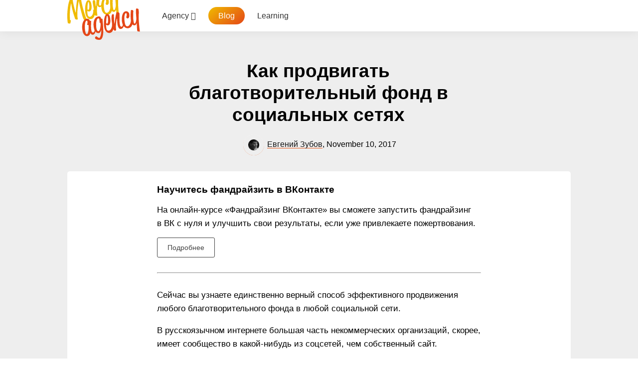

--- FILE ---
content_type: text/html;charset=UTF-8
request_url: https://mercy.agency/knowledge/social/other/kak-prodvigat-blagotvoritelnyy-fond-v-socialnyh-setyah-r36/
body_size: 19608
content:
<!DOCTYPE html>
<html lang="en-US" dir="ltr">
  <head>
    <meta name="yandex-verification" content="04b1211cc9238b44" />
    <title>Как продвигать благотворительный фонд в социальных сетях - Основы соцсетей - Mercy.Agency</title>
    <!--[if lt IE 9]>
<link rel="stylesheet" type="text/css" href="https://mercy.agency/uploads/css_built_2/5e61784858ad3c11f00b5706d12afe52_ie8.css.c1eac813dbcce95baabe46acafd37e32.css">
<script src="//mercy.agency/applications/core/interface/html5shiv/html5shiv.js"></script>
<![endif]-->

    <!-- Yandex.Metrika counter -->
    <script type="text/javascript" >
      (function(m,e,t,r,i,k,a){m[i]=m[i]||function(){(m[i].a=m[i].a||[]).push(arguments)};
                               m[i].l=1*new Date();k=e.createElement(t),a=e.getElementsByTagName(t)[0],k.async=1,k.src=r,a.parentNode.insertBefore(k,a)})
      (window, document, "script", "https://cdn.jsdelivr.net/npm/yandex-metrica-watch/tag.js", "ym");

      ym(46399767, "init", {
        clickmap:true,
        trackLinks:true,
        accurateTrackBounce:true,
        webvisor:true,
        trackHash:true
      });
    </script>
    <noscript><div><img src="https://mc.yandex.ru/watch/46399767" style="position:absolute; left:-9999px;" alt="" /></div></noscript>
    <!-- /Yandex.Metrika counter -->

    <!-- Global site tag (gtag.js) - Google Analytics -->
    <script async src="https://www.googletagmanager.com/gtag/js?id=UA-25002637-24"></script>
    <script>
      window.dataLayer = window.dataLayer || [];
      function gtag(){dataLayer.push(arguments);}
      gtag('js', new Date());

      gtag('config', 'UA-25002637-24');
    </script>

    <script type="text/javascript">!function(){var t=document.createElement("script");t.type="text/javascript",t.async=!0,t.src="https://vk.com/js/api/openapi.js?168",t.onload=function(){VK.Retargeting.Init("VK-RTRG-176711-8C2sf"),VK.Retargeting.Hit()},document.head.appendChild(t)}();</script><noscript><img src="https://vk.com/rtrg?p=VK-RTRG-176711-8C2sf" style="position:fixed; left:-999px;" alt=""/></noscript>
	<script type="text/javascript">!function(){var t=document.createElement("script");t.type="text/javascript",t.async=!0,t.src='https://vk.com/js/api/openapi.js?173',t.onload=function(){VK.Retargeting.Init("VK-RTRG-1590311-9Z0dR"),VK.Retargeting.Hit()},document.head.appendChild(t)}();</script><noscript><img src="https://vk.com/rtrg?p=VK-RTRG-1590311-9Z0dR" style="position:fixed; left:-999px;" alt=""/></noscript>
    
    <div id="unisender-subscribe-form" data-url="https://cp.unisender.com/ru/v5/subscribe-form/view/66b8odrp7msck1e9r7f3zi1r5sj1w5m4fsjw3p4o" data-settings="6diyjrzasrshf179krbq4azcmu5scrkdpp5fib6zeftfhmzjdqjmy" style="display: none"></div>
    <script src="https://sf2df4j6wzf.s3.eu-central-1.amazonaws.com/popups/popup.js"></script>
    <script>
     window.popupForSubscriptionsForm("https://apig.unisender.com");
    </script>
    
    

<meta charset="utf-8">

	<meta name="viewport" content="width=device-width, initial-scale=1">


<meta name="title" content="">

	
		
			
				<meta property="og:title" content="Как продвигать благотворительный фонд в социальных сетях">
			
		
	

	
		
			
				<meta property="og:type" content="object">
			
		
	

	
		
			
				<meta property="og:url" content="https://mercy.agency/knowledge/social/other/kak-prodvigat-blagotvoritelnyy-fond-v-socialnyh-setyah-r36/">
			
		
	

	
		
			
				<meta name="description" content="Сейчас вы узнаете единственно верный способ эффективного продвижения любого благотворительного фонда в любой социальной сети. В русскоязычном интернете большая часть некоммерческих организаций, скорее, имеет сообщество в какой-нибудь из соцсетей, чем собственный сайт. Это проще и понятнее для каж...">
			
		
	

	
		
			
				<meta property="og:description" content="Сейчас вы узнаете единственно верный способ эффективного продвижения любого благотворительного фонда в любой социальной сети. В русскоязычном интернете большая часть некоммерческих организаций, скорее, имеет сообщество в какой-нибудь из соцсетей, чем собственный сайт. Это проще и понятнее для каж...">
			
		
	

	
		
			
				<meta property="og:updated_time" content="2024-07-25T09:51:11Z">
			
		
	

	
		
			
				<meta property="og:image" content="https://mercy.agency/uploads/monthly_2017_12/social-networking-2187996_1920.jpg.81a0405ea77750e8849ecc3da9b454a7.jpg">
			
		
	

	
		
			
				<meta property="og:site_name" content="Mercy.Agency">
			
		
	

	
		
			
				<meta property="og:locale" content="en_US">
			
		
	

<meta name="theme-color" content="#f0bb00">
<link rel="canonical" href="https://mercy.agency/knowledge/social/other/kak-prodvigat-blagotvoritelnyy-fond-v-socialnyh-setyah-r36/" /><link rel="0" href="" />


<meta name="yandex-verification" content="2891284c5ad30fd8" />
    



<link rel='stylesheet' href='https://mercy.agency/uploads/css_built_2/341e4a57816af3ba440d891ca87450ff_framework.css.6b6aac0fa38161530c9d77312b7e3107.css?v=550a0ab23c' media='all'>

<link rel='stylesheet' href='https://mercy.agency/uploads/css_built_2/05e81b71abe4f22d6eb8d1a929494829_responsive.css.26627c86ec4e60d3111c31d2e6961265.css?v=550a0ab23c' media='all'>

<link rel='stylesheet' href='https://mercy.agency/uploads/css_built_2/20446cf2d164adcc029377cb04d43d17_flags.css.0b8feaccaee0aa3a76e13332aeb2bcc8.css?v=550a0ab23c' media='all'>

<link rel='stylesheet' href='https://mercy.agency/uploads/css_built_2/90eb5adf50a8c640f633d47fd7eb1778_core.css.04215a4187c33842af1bcae7176682eb.css?v=550a0ab23c' media='all'>

<link rel='stylesheet' href='https://mercy.agency/uploads/css_built_2/5a0da001ccc2200dc5625c3f3934497d_core_responsive.css.080f04bd753fe950f96fce4a11f6937e.css?v=550a0ab23c' media='all'>

<link rel='stylesheet' href='https://mercy.agency/uploads/css_built_2/9037af43189dec1f1ca4d162227a3350_record.css.c0a93f4dce009d1c519b01881f1e9843.css?v=550a0ab23c' media='all'>

<link rel='stylesheet' href='https://mercy.agency/uploads/css_built_2/97c0a48072ce601c9764cb6b00a6588a_page.css.fefafd0006fb69b53773ad36c6f5807f.css?v=550a0ab23c' media='all'>




<link rel='stylesheet' href='https://mercy.agency/uploads/css_built_2/258adbb6e4f3e83cd3b355f84e3fa002_custom.css.ebd8bb82500442aa277337b65c9c2025.css?v=550a0ab23c' media='all'>



    

	<script type='text/javascript'>
		var ipsDebug = false;		
	
		var CKEDITOR_BASEPATH = '//mercy.agency/applications/core/interface/ckeditor/ckeditor/';
	
		var ipsSettings = {
			
			
			cookie_path: "/",
			
			cookie_prefix: "ips4_",
			
			
			cookie_ssl: true,
			
			upload_imgURL: "",
			message_imgURL: "",
			notification_imgURL: "",
			baseURL: "//mercy.agency/",
			jsURL: "//mercy.agency/applications/core/interface/js/js.php",
			csrfKey: "cbd9f27663bf568f0dc7e46964681d92",
			antiCache: "4e52a1ea3c",
			disableNotificationSounds: false,
			useCompiledFiles: true,
			links_external: true,
			memberID: 0,
			lazyLoadEnabled: false,
			blankImg: "//mercy.agency/applications/core/interface/js/spacer.png",
			analyticsProvider: "none",
			viewProfiles: true,
			mapProvider: 'none',
			mapApiKey: '',
			
		};
	</script>




<script type='text/javascript' src='//mercy.agency/applications/core/interface/howler/howler.core.min.js?v=4e52a1ea3c' data-ips></script>


<script type='text/javascript' src='https://mercy.agency/uploads/javascript_global/root_library.js.efe5fd1e9f115999d72b7188d163d4b4.js?v=4e52a1ea3c' data-ips></script>


<script type='text/javascript' src='https://mercy.agency/uploads/javascript_global/root_js_lang_1.js.1bd1f869619f177d6e50e45f815fb259.js?v=4e52a1ea3c' data-ips></script>


<script type='text/javascript' src='https://mercy.agency/uploads/javascript_global/root_framework.js.fcdace84c5a5bdae6909ad4d2d8e363a.js?v=4e52a1ea3c' data-ips></script>


<script type='text/javascript' src='https://mercy.agency/uploads/javascript_core/global_global_core.js.fd4900f3b913ed7b3ebd0365fc5b2c35.js?v=4e52a1ea3c' data-ips></script>


<script type='text/javascript' src='https://mercy.agency/uploads/javascript_global/root_front.js.cc4a76adf56801f3d4ed522c6eb5ed02.js?v=4e52a1ea3c' data-ips></script>


<script type='text/javascript' src='https://mercy.agency/uploads/javascript_core/front_front_core.js.24c992e7a66a74559e61361b200a04ac.js?v=4e52a1ea3c' data-ips></script>


<script type='text/javascript' src='//mercy.agency/applications/core/interface/ckeditor/ckeditor/ckeditor.js?v=4e52a1ea3c' data-ips></script>


<script type='text/javascript' src='https://mercy.agency/uploads/javascript_cms/front_app.js.c5c06897411834411ed91108414efe1f.js?v=4e52a1ea3c' data-ips></script>


<script type='text/javascript' src='https://mercy.agency/uploads/javascript_global/root_map.js.79cbaa2da831070a7abbc3b188928652.js?v=4e52a1ea3c' data-ips></script>



	<script type='text/javascript'>
		
			ips.setSetting( 'date_format', jQuery.parseJSON('"mm\/dd\/yy"') );
		
			ips.setSetting( 'date_first_day', jQuery.parseJSON('0') );
		
			ips.setSetting( 'remote_image_proxy', jQuery.parseJSON('1') );
		
			ips.setSetting( 'ipb_url_filter_option', jQuery.parseJSON('"none"') );
		
			ips.setSetting( 'url_filter_any_action', jQuery.parseJSON('"allow"') );
		
			ips.setSetting( 'bypass_profanity', jQuery.parseJSON('0') );
		
			ips.setSetting( 'emoji_style', jQuery.parseJSON('"native"') );
		
			ips.setSetting( 'emoji_shortcodes', jQuery.parseJSON('"1"') );
		
			ips.setSetting( 'emoji_ascii', jQuery.parseJSON('"1"') );
		
			ips.setSetting( 'emoji_cache', jQuery.parseJSON('"1"') );
		
		
	</script>



<script type='application/ld+json'>
{
    "@context": "http://schema.org",
    "@type": "Article",
    "url": "https://mercy.agency/knowledge/social/other/kak-prodvigat-blagotvoritelnyy-fond-v-socialnyh-setyah-r36/",
    "discussionUrl": "https://mercy.agency/knowledge/social/other/kak-prodvigat-blagotvoritelnyy-fond-v-socialnyh-setyah-r36/",
    "mainEntityOfPage": "https://mercy.agency/knowledge/social/other/kak-prodvigat-blagotvoritelnyy-fond-v-socialnyh-setyah-r36/",
    "name": "\u041a\u0430\u043a \u043f\u0440\u043e\u0434\u0432\u0438\u0433\u0430\u0442\u044c \u0431\u043b\u0430\u0433\u043e\u0442\u0432\u043e\u0440\u0438\u0442\u0435\u043b\u044c\u043d\u044b\u0439 \u0444\u043e\u043d\u0434 \u0432 \u0441\u043e\u0446\u0438\u0430\u043b\u044c\u043d\u044b\u0445 \u0441\u0435\u0442\u044f\u0445",
    "headline": "\u041a\u0430\u043a \u043f\u0440\u043e\u0434\u0432\u0438\u0433\u0430\u0442\u044c \u0431\u043b\u0430\u0433\u043e\u0442\u0432\u043e\u0440\u0438\u0442\u0435\u043b\u044c\u043d\u044b\u0439 \u0444\u043e\u043d\u0434 \u0432 \u0441\u043e\u0446\u0438\u0430\u043b\u044c\u043d\u044b\u0445 \u0441\u0435\u0442\u044f\u0445",
    "text": "\u0421\u0435\u0439\u0447\u0430\u0441 \u0432\u044b \u0443\u0437\u043d\u0430\u0435\u0442\u0435 \u0435\u0434\u0438\u043d\u0441\u0442\u0432\u0435\u043d\u043d\u043e \u0432\u0435\u0440\u043d\u044b\u0439 \u0441\u043f\u043e\u0441\u043e\u0431 \u044d\u0444\u0444\u0435\u043a\u0442\u0438\u0432\u043d\u043e\u0433\u043e \u043f\u0440\u043e\u0434\u0432\u0438\u0436\u0435\u043d\u0438\u044f \u043b\u044e\u0431\u043e\u0433\u043e \u0431\u043b\u0430\u0433\u043e\u0442\u0432\u043e\u0440\u0438\u0442\u0435\u043b\u044c\u043d\u043e\u0433\u043e \u0444\u043e\u043d\u0434\u0430 \u0432 \u043b\u044e\u0431\u043e\u0439 \u0441\u043e\u0446\u0438\u0430\u043b\u044c\u043d\u043e\u0439 \u0441\u0435\u0442\u0438.\n \n\n\n\t\u0412 \u0440\u0443\u0441\u0441\u043a\u043e\u044f\u0437\u044b\u0447\u043d\u043e\u043c \u0438\u043d\u0442\u0435\u0440\u043d\u0435\u0442\u0435 \u0431\u043e\u043b\u044c\u0448\u0430\u044f \u0447\u0430\u0441\u0442\u044c \u043d\u0435\u043a\u043e\u043c\u043c\u0435\u0440\u0447\u0435\u0441\u043a\u0438\u0445 \u043e\u0440\u0433\u0430\u043d\u0438\u0437\u0430\u0446\u0438\u0439, \u0441\u043a\u043e\u0440\u0435\u0435, \u0438\u043c\u0435\u0435\u0442\u00a0\u0441\u043e\u043e\u0431\u0449\u0435\u0441\u0442\u0432\u043e \u0432 \u043a\u0430\u043a\u043e\u0439-\u043d\u0438\u0431\u0443\u0434\u044c \u0438\u0437 \u0441\u043e\u0446\u0441\u0435\u0442\u0435\u0439, \u0447\u0435\u043c \u0441\u043e\u0431\u0441\u0442\u0432\u0435\u043d\u043d\u044b\u0439 \u0441\u0430\u0439\u0442.\n \n\n\n\t\u042d\u0442\u043e \u043f\u0440\u043e\u0449\u0435\u00a0\u0438 \u043f\u043e\u043d\u044f\u0442\u043d\u0435\u0435 \u0434\u043b\u044f \u043a\u0430\u0436\u0434\u043e\u0433\u043e\u00a0\u0432\u043e\u043b\u043e\u043d\u0442\u0435\u0440\u0430. \u041d\u043e \u0435\u0441\u0442\u044c \u0432\u0435\u0449\u0438 \u0441\u043b\u043e\u0436\u043d\u0435\u0435, \u043d\u0430\u043f\u0440\u0438\u043c\u0435\u0440, \u043f\u043b\u0430\u0442\u043d\u0430\u044f \u0440\u0435\u043a\u043b\u0430\u043c\u0430 \u0432 \u0441\u043e\u0446\u0438\u0430\u043b\u044c\u043d\u044b\u0445 \u0441\u0435\u0442\u044f\u0445, \u043a\u043e\u0442\u043e\u0440\u0430\u044f \u0443\u0432\u0435\u043b\u0438\u0447\u0438\u0442 \u043e\u0445\u0432\u0430\u0442 \u0444\u043e\u043d\u0434\u0430 \u0438 \u043d\u0435\u043a\u043e\u043c\u043c\u0435\u0440\u0447\u0435\u0441\u043a\u043e\u0439 \u043e\u0440\u0433\u0430\u043d\u0438\u0437\u0430\u0446\u0438\u0438 \u0432\u043e \u043c\u043d\u043e\u0433\u043e \u0440\u0430\u0437. \u0417\u0430\u00a0\u0441\u043a\u0440\u043e\u043c\u043d\u044b\u0435, \u043a\u0441\u0442\u0430\u0442\u0438, \u0434\u0435\u043d\u044c\u0433\u0438.\n \n\n\n\t\u0417\u0430\u0447\u0435\u043c \u043d\u0443\u0436\u043d\u0430\u00a0\u043f\u043b\u0430\u0442\u043d\u0430\u044f \u0440\u0435\u043a\u043b\u0430\u043c\u0430\n \n\n\n\t\u0421\u043c\u044b\u0441\u043b \u0441\u043e\u0437\u0434\u0430\u043d\u0438\u044f \u0441\u043e\u043e\u0431\u0449\u0435\u0441\u0442\u0432\u0430 \u0434\u043b\u044f \u0431\u043b\u0430\u0433\u043e\u0442\u0432\u043e\u0440\u0438\u0442\u0435\u043b\u044c\u043d\u043e\u0441\u0442\u0438 - \u043f\u0440\u0438\u0432\u043b\u0435\u0447\u0435\u043d\u0438\u0435\u00a0\u0432\u043d\u0438\u043c\u0430\u043d\u0438\u044f \u043e\u0431\u0449\u0435\u0441\u0442\u0432\u0430. \u041d\u043e \u043a\u043e\u043b\u0438\u0447\u0435\u0441\u0442\u0432\u043e \u0432\u043d\u0438\u043c\u0430\u043d\u0438\u044f \u043e\u0433\u0440\u0430\u043d\u0438\u0447\u0435\u043d\u043e, \u0438 \u0432\u0441\u0435 \u0434\u0435\u043b\u044f\u0442 \u0435\u0433\u043e \u0441\u043e \u0432\u0441\u0435\u043c\u0438.\n \n\n\n\t\u0412\u0430\u0448\u0438 \u043d\u0435\u043a\u043e\u043c\u043c\u0435\u0440\u0447\u0435\u0441\u043a\u0438\u0435 \u0438\u0434\u0435\u0438 \u0431\u0443\u0434\u0443\u0442 \u043a\u043e\u043d\u043a\u0443\u0440\u0438\u0440\u043e\u0432\u0430\u0442\u044c \u043d\u0435 \u0442\u043e\u043b\u044c\u043a\u043e \u0441 \u0434\u0440\u0443\u0433\u0438\u043c\u0438 \u0444\u043e\u043d\u0434\u0430\u043c\u0438, \u043d\u043e \u0438 \u043b\u044e\u0431\u044b\u043c \u0434\u0440\u0443\u0433\u0438\u043c \u0440\u0430\u0437\u0432\u043b\u0435\u043a\u0430\u0442\u0435\u043b\u044c\u043d\u044b\u043c \u043f\u0430\u0431\u043b\u0438\u043a\u043e\u043c. \u041f\u043e\u044d\u0442\u043e\u043c\u0443 \u0432 \u0441\u043e\u0446\u0441\u0435\u0442\u044f\u0445\u00a0\u0432\u0441\u0435 \u0432\u0440\u0430\u0433\u0438, \u043a\u0440\u0430\u0434\u0443\u0449\u0438\u0435\u00a0\u0447\u0430\u0441\u0442\u044c \u0432\u043d\u0438\u043c\u0430\u043d\u0438\u044f \u0430\u0443\u0434\u0438\u0442\u043e\u0440\u0438\u0438.\n \n\n\n\t\u0412 \u043d\u043e\u044f\u0431\u0440\u0435 2017 \u0433\u043e\u0434\u0430 \u043d\u0435\u043b\u044c\u0437\u044f \u043f\u0440\u043e\u0441\u0442\u043e \u0432\u0435\u0441\u0442\u0438 \u0441\u0432\u043e\u0451 \u0441\u043e\u043e\u0431\u0449\u0435\u0441\u0442\u0432\u043e \u0438 \u043f\u043e\u043b\u0443\u0447\u0438\u0442\u044c\u00a0\u0432\u043d\u0438\u043c\u0430\u043d\u0438\u0435\u00a0\u043e\u0442 \u0430\u0443\u0434\u0438\u0442\u043e\u0440\u0438\u0438. \u0421\u043e\u0446\u0438\u0430\u043b\u044c\u043d\u0430\u044f \u0441\u0435\u0442\u044c \u043d\u0430\u0447\u0430\u043b\u0430 \u043e\u0442\u0434\u0435\u043b\u044f\u0442\u044c \u0438\u043d\u0442\u0435\u0440\u0435\u0441\u043d\u044b\u0439 \u043a\u043e\u043d\u0442\u0435\u043d\u0442 \u043e\u0442 \u0441\u043a\u0443\u0447\u043d\u043e\u0433\u043e. \u0427\u0442\u043e\u0431\u044b \u043b\u044e\u0434\u0438 \u0431\u043e\u043b\u044c\u0448\u0435 \u0432\u0440\u0435\u043c\u0435\u043d\u0438 \u043f\u0440\u043e\u0432\u043e\u0434\u0438\u0442\u044c \u0432\u043d\u0443\u0442\u0440\u0438 \u0441\u0430\u0439\u0442\u0430, \u043d\u0443\u0436\u043d\u043e \u043f\u043e\u043a\u0430\u0437\u044b\u0432\u0430\u0442\u044c \u0442\u043e\u043b\u044c\u043a\u043e \u0441\u0430\u043c\u043e\u0435 \u0438\u043d\u0442\u0435\u0440\u0435\u0441\u043d\u043e\u0435.\n \n\n\n\t\u041f\u043e \u044d\u0442\u043e\u0439 \u043f\u0440\u0438\u0447\u0438\u043d\u0435\u00a0\u0441\u043a\u0443\u0447\u043d\u044b\u0439\u00a0\u043f\u043e\u0441\u0442 \u0443\u0432\u0438\u0434\u0438\u0442\u00a0\u043c\u0438\u043d\u0438\u043c\u0443\u043c \u043b\u044e\u0434\u0435\u0439. \u0410 \u0438\u043d\u0442\u0435\u0440\u0435\u0441\u043d\u044b\u0439 \u043f\u043e\u0441\u0442, \u043d\u0430\u043f\u0440\u043e\u0442\u0438\u0432, \u043c\u043e\u0436\u0435\u0442 \u0432\u044b\u0439\u0442\u0438 \u0437\u0430 \u0440\u0430\u043c\u043a\u0438 \u0430\u0443\u0434\u0438\u0442\u043e\u0440\u0438\u0438\u00a0\u0441\u043e\u043e\u0431\u0449\u0435\u0441\u0442\u0432\u0430 \u043d\u0435\u043a\u043e\u043c\u043c\u0435\u0440\u0447\u0435\u0441\u043a\u043e\u0439 \u043e\u0440\u0433\u0430\u043d\u0438\u0437\u0430\u0446\u0438\u0438.\n \n\n\n\t\u041a\u043e\u0433\u0434\u0430 \u0434\u043b\u044f \u0431\u043e\u043b\u044c\u0448\u0438\u043d\u0441\u0442\u0432\u0430\u00a0\u0444\u043e\u043d\u0434\u043e\u0432 \u0441\u043e\u0446\u0438\u0430\u043b\u044c\u043d\u044b\u0435 \u0441\u0435\u0442\u0438 \u044f\u0432\u043b\u044f\u044e\u0442\u0441\u044f\u00a0\u0435\u0434\u0438\u043d\u0441\u0442\u0432\u0435\u043d\u043d\u044b\u043c\u00a0\u0441\u043f\u043e\u0441\u043e\u0431\u043e\u043c \u0442\u0440\u0430\u043d\u0441\u043b\u0438\u0440\u043e\u0432\u0430\u0442\u044c \u0441\u0432\u043e\u0438 \u0438\u0434\u0435\u0438, \u0442\u043e\u0433\u0434\u0430 \u043f\u0430\u0434\u0435\u043d\u0438\u0435 \u043a\u043e\u043b\u0438\u0447\u0435\u0441\u0442\u0432\u0430 \u043f\u0440\u043e\u0441\u043c\u043e\u0442\u0440\u043e\u0432 \u0435\u0433\u043e\u00a0\u043f\u0443\u0431\u043b\u0438\u043a\u0430\u0446\u0438\u0439\u00a0\u043d\u0430\u043f\u0440\u044f\u043c\u0443\u044e \u0443\u0433\u0440\u043e\u0436\u0430\u0435\u0442 \u0441\u0443\u0449\u0435\u0441\u0442\u0432\u043e\u0432\u0430\u043d\u0438\u044e \u0444\u043e\u043d\u0434\u0430.\n \n\n\n\t\u0415\u0441\u043b\u0438 \u0440\u0430\u043d\u044c\u0448\u0435 \u043e\u0431\u044b\u0434\u0435\u043d\u043d\u044b\u0439 \u043f\u043e\u0441\u0442 \u0432\u0438\u0434\u0435\u043b\u0438\u00a01000 \u0447\u0435\u043b\u043e\u0432\u0435\u043a \u0438 \u043f\u043e\u043b\u0443\u0447\u0430\u043b\u043e\u0441\u044c \u0441\u043e\u0431\u0440\u0430\u0442\u044c 1000 \u0440\u0443\u0431.\u00a0\u043f\u043e\u0436\u0435\u0440\u0442\u0432\u043e\u0432\u0430\u043d\u0438\u044f, \u0442\u043e \u0441\u0435\u0439\u0447\u0430\u0441 \u0442\u043e\u0442 \u0436\u0435 \u043f\u043e\u0441\u0442 \u0441\u043e\u0431\u0435\u0440\u0435\u0442\u00a0\u0433\u043e\u0440\u0430\u0437\u0434\u043e \u043c\u0435\u043d\u044c\u0448\u0435 \u0432\u043d\u0438\u043c\u0430\u043d\u0438\u044f\u00a0\u0438 \u043f\u043e\u0436\u0435\u0440\u0442\u0432\u043e\u0432\u0430\u043d\u0438\u0439.\n \n\n\n\t\u041f\u043b\u0430\u0442\u043d\u0430\u044f \u0440\u0435\u043a\u043b\u0430\u043c\u0430 \u0434\u0435\u0448\u0435\u0432\u043b\u0435 \u0445\u043e\u0440\u043e\u0448\u0435\u0433\u043e \u043a\u043e\u043d\u0442\u0435\u043d\u0442\u0430\n \n\n\n\t\u0422\u0430\u043a\u0438\u043c \u043e\u0431\u0440\u0430\u0437\u043e\u043c, \u043f\u043e\u044f\u0432\u0438\u043b\u0430\u0441\u044c \u043a\u043e\u043d\u043a\u0443\u0440\u0435\u043d\u0446\u0438\u044f \u0441\u0440\u0435\u0434\u0438 \u043f\u0430\u0431\u043b\u0438\u043a\u043e\u0432, \u0430\u0432\u0442\u043e\u0440\u043e\u0432 \u0438 \u0441\u043e\u043e\u0431\u0449\u0435\u0441\u0442\u0432. \u0421\u0442\u0430\u043b\u043e \u0431\u043e\u043b\u044c\u0448\u0435 \u043a\u0430\u0447\u0435\u0441\u0442\u0432\u0435\u043d\u043d\u043e\u0433\u043e \u043a\u043e\u043d\u0442\u0435\u043d\u0442\u0430 \u043d\u0430 \u043f\u0440\u0435\u0436\u043d\u0435\u0435 \u043a\u043e\u043b\u0438\u0447\u0435\u0441\u0442\u0432\u043e \u0432\u043d\u0438\u043c\u0430\u043d\u0438\u044f \u0430\u0443\u0434\u0438\u0442\u043e\u0440\u0438\u0438.\u00a0\n \n\n\n\t\u0422\u0435\u043f\u0435\u0440\u044c, \u043d\u0430 \u043c\u043e\u0439 \u0432\u0437\u0433\u043b\u044f\u0434, \u0434\u0435\u043b\u0430\u0442\u044c \u0432\u044b\u0434\u0430\u044e\u0449\u0438\u0439\u0441\u044f \u043a\u043e\u043d\u0442\u0435\u043d\u0442 \u0441\u0442\u0430\u043b\u043e \u0434\u043e\u0440\u043e\u0436\u0435, \u0447\u0435\u043c \u043f\u0440\u043e\u0441\u0442\u043e \u0440\u0430\u0437\u043c\u0435\u0449\u0430\u0442\u044c \u043f\u043b\u0430\u0442\u043d\u0443\u044e \u0440\u0435\u043a\u043b\u0430\u043c\u0443. \u0414\u0430\u0432\u0430\u0439\u0442\u0435 \u0441\u0447\u0438\u0442\u0430\u0442\u044c.\n \n\n\n\t\u0418\u0437 \u0447\u0435\u0433\u043e \u0441\u043e\u0441\u0442\u043e\u0438\u0442 \u0445\u043e\u0440\u043e\u0448\u0435\u0435 \u0441\u043e\u043e\u0431\u0449\u0435\u0441\u0442\u0432\u043e, \u043d\u0430\u043f\u0440\u0438\u043c\u0435\u0440, \u0412\u041a\u043e\u043d\u0442\u0430\u043a\u0442\u0435:\n \n\n\n\t\t\u041f\u0440\u043e\u0434\u0443\u043c\u0430\u043d\u043d\u044b\u0439 \u0434\u0438\u0437\u0430\u0439\u043d \u0441\u043e\u043e\u0431\u0449\u0435\u0441\u0442\u0432\u0430\u00a0~5000 \u0440\u0443\u0431\n\t \n\t\n\t\t\u0421\u043e\u0437\u0434\u0430\u043d\u043d\u0430\u044f \u0432\u043e\u043b\u043e\u043d\u0442\u0435\u0440\u0430\u043c\u0438 \u043a\u0430\u0440\u0442\u0438\u043d\u043a\u0430 \u043f\u043e\u0434 \u043f\u043e\u0441\u0442\u00a0~300 \u0440\u0443\u0431\n\t \n\t\n\t\t\u0422\u0435\u043a\u0441\u0442, \u043f\u043e\u0434 \u043a\u043e\u043d\u043a\u0440\u0435\u0442\u043d\u044b\u0435 \u0438\u043d\u0444\u043e\u043f\u043e\u0432\u043e\u0434\u044b\u00a0~500 \u0440\u0443\u0431\u00a0\n\t \n\n\t\u042d\u0444\u0444\u0435\u043a\u0442 \u043e\u0442 \u043d\u0430\u043b\u0438\u0447\u0438\u044f \u0432 \u0441\u043e\u043e\u0431\u0449\u0435\u0441\u0442\u0432\u0435 \u043a\u0430\u0447\u0435\u0441\u0442\u0432\u0435\u043d\u043d\u043e\u0433\u043e \u043a\u043e\u043d\u0442\u0435\u043d\u0442\u0430 \u0431\u0443\u0434\u0435\u0442 \u0437\u0430\u043c\u0435\u0442\u0435\u043d \u043f\u0440\u0438\u043c\u0435\u0440\u043d\u043e \u0447\u0435\u0440\u0435\u0437 \u043c\u0435\u0441\u044f\u0446. \u0410 \u0437\u043d\u0430\u0447\u0438\u0442, \u0446\u0435\u043b\u044b\u0439 \u043c\u0435\u0441\u044f\u0446 \u043d\u0443\u0436\u043d\u043e \u0440\u0430\u0431\u043e\u0442\u0430\u0442\u044c \u043d\u0430 \u043f\u0435\u0440\u0441\u043f\u0435\u043a\u0442\u0438\u0432\u0443.\n \n\n\n\t\u041f\u043e\u0441\u043b\u0435 \u0442\u043e\u0433\u043e, \u043a\u0430\u043a \u043d\u0430\u0431\u0440\u0430\u043b\u0438\u00a0\u00ab\u0436\u0438\u0440\u043e\u043a\u00bb, \u0441\u0442\u0430\u043d\u043e\u0432\u0438\u0442\u0441\u044f \u0435\u0449\u0435 \u043e\u043f\u0430\u0441\u043d\u0435\u0435 \u0433\u043e\u0442\u043e\u0432\u0438\u0442\u044c \u043f\u043b\u043e\u0445\u043e\u0439 \u043a\u043e\u043d\u0442\u0435\u043d\u0442, \u043f\u043e\u044d\u0442\u043e\u043c\u0443 \u0431\u043b\u0430\u0433\u043e\u0442\u0432\u043e\u0440\u0438\u0442\u0435\u043b\u044c\u043d\u044b\u0439 \u043f\u0430\u0431\u043b\u0438\u043a \u0442\u0435\u043f\u0435\u0440\u044c \u0434\u043e\u043b\u0436\u0435\u043d \u0440\u0435\u0433\u0443\u043b\u044f\u0440\u043d\u043e \u0431\u044b\u0442\u044c\u00a0\u00ab\u043a\u0430\u0447\u0435\u0441\u0442\u0432\u0435\u043d\u043d\u044b\u043c\u00bb \u043f\u043e \u043c\u043d\u0435\u043d\u0438\u044e \u0412\u041a\u043e\u043d\u0442\u0430\u043a\u0442\u0435. \u0410 \u0442\u0430\u043a \u043a\u0430\u043a \u043a\u043e\u043d\u043a\u0443\u0440\u0435\u043d\u0446\u0438\u044f \u0440\u0430\u0441\u0442\u0435\u0442, \u043f\u043b\u0430\u043d\u043a\u0430 \u043f\u043e\u0441\u0442\u043e\u044f\u043d\u043d\u043e \u043f\u043e\u0432\u044b\u0448\u0430\u0435\u0442\u0441\u044f.\n \n\n\n\t\u0427\u0442\u043e\u0431\u044b \u043f\u043e\u0434\u043f\u0438\u0441\u0447\u0438\u043a\u0438 \u0437\u0430\u043c\u0435\u0442\u0438\u043b\u0438 \u043d\u043e\u0432\u043e\u0435 \u0441\u043e\u043e\u0431\u0449\u0435\u0441\u0442\u0432\u043e, \u043f\u043e\u0441\u0442\u0438\u0442\u044c \u043d\u0443\u0436\u043d\u043e \u043d\u0435 \u0440\u0435\u0436\u0435 2 \u0440\u0430\u0437 \u0432 \u0434\u0435\u043d\u044c. \u0423\u0442\u0440\u043e\u043c \u0438 \u0432\u0435\u0447\u0435\u0440\u043e\u043c. \u041f\u043e\u043b\u0443\u0447\u0430\u0435\u0442\u0441\u044f, \u0447\u0442\u043e \u0434\u0432\u0430 \u043f\u043e\u0441\u0442\u0430 \u0432 \u0434\u0435\u043d\u044c - \u044d\u0442\u043e (500 \u0440\u0443\u0431 + 300 \u0440\u0443\u0431) * 2 = 1600 \u0440\u0443\u0431 \u0432 \u0441\u0443\u0442\u043a\u0438.\n \n\n\n\t\u0412 \u0441\u0440\u0435\u0434\u043d\u0435\u043c 30 \u0434\u043d\u0435\u0439 \u0432 \u043c\u0435\u0441\u044f\u0446\u0435, \u0438 \u043f\u043e\u043b\u0443\u0447\u0430\u0435\u0442\u0441\u044f, \u0447\u0442\u043e \u043d\u0430 \u043a\u0430\u0447\u0435\u0441\u0442\u0432\u0435\u043d\u043d\u044b\u0439 \u043a\u043e\u043d\u0442\u0435\u043d\u0442 \u0443\u0439\u0434\u0435\u0442 \u043d\u0435 \u043c\u0435\u043d\u044c\u0448\u0435 45000 \u0440\u0443\u0431 + 5000 \u0440\u0443\u0431 \u0435\u0434\u0438\u043d\u043e\u0436\u0434\u044b \u043d\u0430 \u043e\u0444\u043e\u0440\u043c\u043b\u0435\u043d\u0438\u0435. \u041f\u0440\u0438 \u044d\u0442\u043e\u043c, \u0432\u044b \u043d\u0435 \u043c\u043e\u0436\u0435\u0442\u0435 \u043f\u043e\u0432\u043b\u0438\u044f\u0442\u044c \u043d\u0438 \u043d\u0430 \u0447\u0442\u043e.\n \n\n\n\t\u0422\u0430\u043a\u0438\u0435 \u043f\u0430\u0440\u0430\u043c\u0435\u0442\u0440\u044b \u0434\u0435\u044f\u0442\u0435\u043b\u044c\u043d\u043e\u0441\u0442\u0438 \u0432 \u0441\u043e\u0446\u0438\u0430\u043b\u044c\u043d\u043e\u0439 \u0441\u0435\u0442\u0438 \u043a\u0430\u043a \u043a\u043e\u043b\u0438\u0447\u0435\u0441\u0442\u0432\u043e \u043f\u0440\u043e\u0441\u043c\u043e\u0442\u0440\u043e\u0432, \u043b\u0430\u0439\u043a\u0438 \u0438 \u0440\u0435\u043f\u043e\u0441\u0442\u044b, \u043d\u0430\u043f\u0440\u044f\u043c\u0443\u044e \u0437\u0430\u0432\u0438\u0441\u044f\u0442 \u043e\u0442 \u0440\u0435\u0433\u0438\u043e\u043d\u0430, \u0432 \u043a\u043e\u0442\u043e\u0440\u043e\u043c \u043f\u0440\u043e\u0432\u043e\u0434\u0438\u0442\u0441\u044f \u0431\u043b\u0430\u0433\u043e\u0442\u0432\u043e\u0440\u0438\u0442\u0435\u043b\u044c\u043d\u0430\u044f \u0434\u0435\u044f\u0442\u0435\u043b\u044c\u043d\u043e\u0441\u0442\u044c.\n \n\n\n\t\u0412\u043e\u0442 \u0437\u0430\u0447\u0435\u043c \u043d\u0443\u0436\u043d\u0430 \u043f\u043b\u0430\u0442\u043d\u0430\u044f \u0440\u0435\u043a\u043b\u0430\u043c\u0430\n \n\n\n\t\u0422\u0435\u043f\u0435\u0440\u044c \u043f\u0440\u0435\u0434\u0441\u0442\u0430\u0432\u0438\u043c, \u0447\u0442\u043e \u043c\u044b \u043f\u0438\u0448\u0435\u043c \u043f\u043e\u0441\u0442\u044b \u0441\u0438\u043b\u0430\u043c\u0438 \u043e\u0431\u044b\u0447\u043d\u044b\u0445 \u0432\u043e\u043b\u043e\u043d\u0442\u0435\u0440\u043e\u0432, \u043a\u043e\u0442\u043e\u0440\u044b\u0435 \u043d\u0435 \u044f\u0432\u043b\u044f\u044e\u0442\u0441\u044f \u0436\u0443\u0440\u043d\u0430\u043b\u0438\u0441\u0442\u0430\u043c\u0438. \u041a\u0430\u0440\u0442\u0438\u043d\u043a\u0438\u00a0\u0431\u0435\u0440\u0435\u043c \u0438\u0437 \u0431\u0435\u0441\u043f\u043b\u0430\u0442\u043d\u044b\u0445 \u0438\u0441\u0442\u043e\u0447\u043d\u0438\u043a\u043e\u0432 \u0438\u043b\u0438 \u0434\u0435\u043b\u0430\u0435\u043c \u0441\u0430\u043c\u0438, \u043d\u043e \u043d\u0430 \u0442\u0435\u043b\u0435\u0444\u043e\u043d, \u0431\u0435\u0437 \u043e\u0431\u0440\u0430\u0431\u043e\u0442\u043a\u0438. \u0422\u0430\u043a\u043e\u0439 \u043a\u043e\u043d\u0442\u0435\u043d\u0442, \u0441\u043a\u043e\u0440\u0435\u0435 \u0432\u0441\u0435\u0433\u043e, \u043d\u0435 \u0431\u0443\u0434\u0435\u0442 \u043d\u0438\u0447\u0435\u0433\u043e \u0441\u0442\u043e\u0438\u0442\u044c.\n \n\n\n\t\u041c\u044b \u0442\u0430\u043a \u0436\u0435\u00a0\u043f\u0443\u0431\u043b\u0438\u043a\u0443\u0435\u043c 60 \u043f\u043e\u0441\u0442\u043e\u0432 \u0432 \u043c\u0435\u0441\u044f\u0446. \u041d\u043e \u0442\u0435\u043f\u0435\u0440\u044c\u00a0\u043f\u043b\u0430\u0442\u0438\u043c \u043f\u043e 100 \u0440\u0443\u0431 \u0437\u0430 1000 \u043f\u043e\u043a\u0430\u0437\u043e\u0432. \u0415\u0441\u043b\u0438 \u0447\u0442\u043e, \u0442\u0430\u043a\u0430\u044f \u0446\u0435\u043d\u0430 \u0432 \u043d\u043e\u044f\u0431\u0440\u0435 2017 \u043e\u0447\u0435\u043d\u044c \u043a\u043e\u043d\u043a\u0443\u0440\u0435\u043d\u0442\u043e\u0441\u043f\u043e\u0441\u043e\u0431\u043d\u0430 \u0438 \u043f\u043e\u0437\u0432\u043e\u043b\u044f\u0435\u0442 \u043f\u043e\u043b\u0443\u0447\u0430\u0442\u044c 80% \u0432\u043d\u0438\u043c\u0430\u043d\u0438\u044f \u00ab\u043e\u0431\u044b\u0447\u043d\u043e\u0439\u00bb \u0430\u0443\u0434\u0438\u0442\u043e\u0440\u0438\u0438 \u0433\u043e\u0440\u043e\u0434\u0430, \u0443\u0441\u0442\u0443\u043f\u0430\u044f \u043c\u0435\u0441\u0442\u043e \u0432 \u043d\u043e\u0432\u043e\u0441\u0442\u043d\u043e\u0439 \u043b\u0435\u043d\u0442\u0435 \u0442\u043e\u043b\u044c\u043a\u043e \u0430\u043a\u0446\u0438\u044f\u043c \u0438 \u0441\u043f\u0435\u0446\u043f\u0440\u0435\u0434\u043b\u043e\u0436\u0435\u043d\u0438\u044f\u043c \u043e\u0442 \u043a\u043e\u043c\u043c\u0435\u0440\u0447\u0435\u0441\u043a\u043e\u0433\u043e \u0441\u0435\u043a\u0442\u043e\u0440\u0430.\n \n\n\n\t\u0417\u0430 \u0442\u0435 \u0436\u0435 50000 \u0440\u0443\u0431 \u043c\u044b \u0441 \u0433\u0430\u0440\u0430\u043d\u0442\u0438\u0435\u0439, \u0432 \u043d\u0443\u0436\u043d\u043e\u0435 \u043d\u0430\u043c \u0432\u0440\u0435\u043c\u044f, \u0441 \u0430\u043a\u0446\u0435\u043d\u0442\u043e\u043c \u043d\u0430 \u043a\u043e\u043d\u043a\u0440\u0435\u0442\u043d\u044b\u0435 \u043f\u043e\u0441\u0442\u044b\u00a0\u0441\u043c\u043e\u0436\u0435\u043c \u043a\u0443\u043f\u0438\u0442\u044c \u043d\u0435 \u043c\u0435\u043d\u044c\u0448\u0435 500000 \u043f\u043e\u043a\u0430\u0437\u043e\u0432 \u043a\u043e\u043d\u0442\u0435\u043d\u0442\u0430.\n \n\n\n\t\u041a\u0440\u043e\u043c\u0435 \u043e\u0433\u0440\u043e\u043c\u043d\u043e\u0433\u043e \u0433\u0430\u0440\u0430\u043d\u0442\u0438\u0440\u043e\u0432\u0430\u043d\u043d\u043e\u0433\u043e \u043e\u0445\u0432\u0430\u0442\u0430\u00a0\u0431\u0443\u0434\u0443\u0442 \u0434\u0440\u0443\u0433\u0438\u0435 \u043e\u0447\u0435\u043d\u044c \u0438\u043d\u0442\u0435\u0440\u0435\u0441\u043d\u044b\u0435 \u0434\u043b\u044f \u043d\u0435\u043a\u043e\u043c\u043c\u0435\u0440\u0447\u0435\u0441\u043a\u043e\u0439 \u043e\u0440\u0433\u0430\u043d\u0438\u0437\u0430\u0446\u0438\u0438 \u0432\u043e\u0437\u043c\u043e\u0436\u043d\u043e\u0441\u0442\u0438:\n \n\n\n\t\t\u041c\u043e\u0436\u043d\u043e \u043a\u043e\u043d\u0442\u0440\u043e\u043b\u0438\u0440\u043e\u0432\u0430\u0442\u044c \u0432\u0440\u0435\u043c\u044f \u043f\u043e\u043a\u0430\u0437\u0430 \u043f\u043e\u0441\u0442\u043e\u0432 \n\t\t\u041d\u0430\u043f\u0440\u0438\u043c\u0435\u0440, \u043a\u043e\u0433\u0434\u0430 \u043d\u0443\u0436\u043d\u043e \u0440\u0430\u0441\u043f\u0438\u0430\u0440\u0438\u0442\u044c \u0431\u043b\u0430\u0433\u043e\u0442\u0432\u043e\u0440\u0438\u0442\u0435\u043b\u044c\u043d\u0443\u044e \u0430\u043a\u0446\u0438\u044e, \u043a\u043e\u0442\u043e\u0440\u0430\u044f \u043f\u0440\u043e\u0445\u043e\u0434\u0438\u0442 \u0432 \u043a\u043e\u043d\u043a\u0440\u0435\u0442\u043d\u043e\u0435 \u0447\u0438\u0441\u043b\u043e. \n\t\t\u00a0\n\t \n\t\n\t\t\u041c\u043e\u0436\u043d\u043e \u0440\u0435\u0448\u0430\u0442\u044c, \u043a\u0430\u043a\u0438\u0435 \u043f\u043e\u0441\u0442\u044b \u043f\u043e\u043a\u0430\u0437\u044b\u0432\u0430\u0442\u044c \u0431\u043e\u043b\u044c\u0448\u0435 \n\t\t\u0426\u0435\u043b\u0438 \u0441\u0431\u043e\u0440\u0430 \u043f\u043e\u0436\u0435\u0440\u0442\u0432\u043e\u0432\u0430\u043d\u0438\u0439, \u043a\u0430\u043a \u043f\u0440\u0430\u0432\u0438\u043b\u043e, \u0434\u0435\u043b\u044f\u0442\u0441\u044f \u043d\u0430\u00a0\u0441\u0440\u043e\u0447\u043d\u044b\u0435\u00a0\u0438 \u043e\u0441\u0442\u0430\u043b\u044c\u043d\u044b\u0435. \u041a\u043e\u0433\u0434\u0430 \u043f\u043e\u044f\u0432\u043b\u044f\u0435\u0442\u0441\u044f \u0447\u0442\u043e-\u0442\u043e \u0441\u0440\u043e\u0447\u043d\u043e\u0435, \u0442\u043e \u043e\u043d\u043e \u043f\u043e\u043b\u0443\u0447\u0430\u0435\u0442, \u043f\u043e \u043d\u0430\u0448\u0435\u043c\u0443 \u0436\u0435\u043b\u0430\u043d\u0438\u044e, \u043c\u0430\u043a\u0441\u0438\u043c\u0443\u043c \u043f\u043e\u043a\u0430\u0437\u043e\u0432 \u0438 \u0432\u043d\u0438\u043c\u0430\u043d\u0438\u044f. \n\t\t\u00a0\n\t \n\t\n\t\t\u041c\u043e\u0436\u043d\u043e \u043a\u043e\u043d\u0442\u0440\u043e\u043b\u0438\u0440\u043e\u0432\u0430\u0442\u044c \u0438\u043d\u0442\u0435\u043d\u0441\u0438\u0432\u043d\u043e\u0441\u0442\u044c \u043f\u043e\u043a\u0430\u0437\u043e\u0432 \n\t\t\u0415\u0441\u043b\u0438 \u043d\u0435 \u0443\u0441\u043f\u0435\u0432\u0430\u0435\u0442\u0435 \u043d\u0430\u0431\u0440\u0430\u0442\u044c \u0441\u0443\u043c\u043c\u0443 \u043f\u043e\u0436\u0435\u0440\u0442\u0432\u043e\u0432\u0430\u043d\u0438\u0439, \u0443\u0432\u0435\u043b\u0438\u0447\u0438\u0432\u0430\u0435\u043c \u0441\u0442\u0430\u0432\u043a\u0443 \u0437\u0430 1000 \u043f\u043e\u043a\u0430\u0437\u043e\u0432. \u0422\u0435\u043f\u0435\u0440\u044c \u043d\u0430\u0448 \u043f\u043e\u0441\u0442 \u0441 \u043f\u0440\u043e\u0441\u044c\u0431\u043e\u0439 \u043f\u043e\u043c\u043e\u0447\u044c \u0431\u0443\u0434\u0435\u0442 \u043f\u043e\u043a\u0430\u0437\u044b\u0432\u0430\u0442\u044c\u0441\u044f \u0430\u043a\u0442\u0438\u0432\u043d\u0435\u0435 \u0438 \u0447\u0430\u0449\u0435, \u0447\u0442\u043e \u0443\u0432\u0435\u043b\u0438\u0447\u0438\u0442 \u0448\u0430\u043d\u0441\u044b \u0441\u043e\u0431\u0440\u0430\u0442\u044c \u043d\u0443\u0436\u043d\u0443\u044e \u0441\u0443\u043c\u043c\u0443. \n\t\t\u00a0\n\t \n\t\n\t\t\u041c\u043e\u0436\u043d\u043e \u0432\u044b\u0431\u0438\u0440\u0430\u0442\u044c, \u043a\u043e\u043c\u0443 \u043f\u043e\u043a\u0430\u0437\u044b\u0432\u0430\u0442\u044c \u043f\u043e\u0441\u0442\u044b \n\t\t\u0412 \u0437\u0430\u0432\u0438\u0441\u0438\u043c\u043e\u0441\u0442\u0438 \u043e\u0442 \u0430\u043a\u0446\u0438\u0438 \u0438 \u0446\u0435\u043b\u0438 \u0431\u043b\u0430\u0433\u043e\u0442\u0432\u043e\u0440\u0438\u0442\u0435\u043b\u044c\u043d\u043e\u0441\u0442\u0438 \u043d\u0443\u0436\u043d\u043e \u0434\u043e\u0431\u0430\u0432\u043b\u044f\u0442\u044c \u0438\u043b\u0438 \u0438\u0441\u043a\u043b\u044e\u0447\u0430\u0442\u044c \u0440\u0430\u0437\u043d\u044b\u0435 \u0441\u0435\u0433\u043c\u0435\u043d\u0442\u044b \u0438\u0437 \u0440\u0435\u043a\u043b\u0430\u043c\u044b. \u041d\u0435 \u0441\u0442\u043e\u0438\u0442 \u0448\u043a\u043e\u043b\u044c\u043d\u0438\u043a\u0430\u043c \u043f\u0440\u0435\u0434\u043b\u0430\u0433\u0430\u0442\u044c \u043f\u043e\u0436\u0435\u0440\u0442\u0432\u043e\u0432\u0430\u0442\u044c \u0434\u0435\u043d\u044c\u0433\u0438, \u0430 \u0432\u0437\u0440\u043e\u0441\u043b\u044b\u0445 \u043b\u044e\u0434\u0435\u0439 \u043f\u0440\u0438\u0433\u043b\u0430\u0448\u0430\u0442\u044c \u0443\u0447\u0430\u0441\u0442\u0432\u043e\u0432\u0430\u0442\u044c \u0432 \u0432\u044b\u0441\u0442\u0430\u0432\u043a\u0435 \u0434\u0435\u0442\u0441\u043a\u043e\u0433\u043e \u0440\u0438\u0441\u0443\u043d\u043a\u0430.\n\t \n\n\t\u0418\u0442\u0430\u043a, \u043f\u043e\u043b\u0443\u0447\u0430\u0435\u0442\u0441\u044f, \u0447\u0442\u043e \u043f\u043b\u0430\u0442\u043d\u0430\u044f \u0440\u0435\u043a\u043b\u0430\u043c\u0430\u00a0\u0434\u0435\u0448\u0435\u0432\u043b\u0435 \u0445\u043e\u0440\u043e\u0448\u0435\u0433\u043e \u043a\u043e\u043d\u0442\u0435\u043d\u0442\u0430. \u0418 \u0442\u043e\u0447\u043d\u043e\u00a0\u043b\u0443\u0447\u0448\u0435 \u043f\u043e\u0434\u0434\u0430\u0435\u0442\u0441\u044f \u0443\u043f\u0440\u0430\u0432\u043b\u0435\u043d\u0438\u044e.\n \n\n\n\t\u041f\u043e\u0431\u043e\u0447\u043d\u044b\u0435 \u044d\u0444\u0444\u0435\u043a\u0442\u044b\n \n\n\n\t\u0427\u0435\u043c \u0431\u043e\u043b\u044c\u0448\u0435 \u043b\u044e\u0434\u0435\u0439 \u043a\u043e\u043d\u043a\u0440\u0435\u0442\u043d\u043e\u0433\u043e \u0433\u043e\u0440\u043e\u0434\u0430 \u043a\u043e\u0441\u043d\u0435\u0442\u0441\u044f \u043c\u0430\u0442\u0435\u0440\u0438\u0430\u043b\u043e\u0432 \u0444\u043e\u043d\u0434\u0430, \u0442\u0435\u043c \u0438\u043d\u0442\u0435\u0440\u0435\u0441\u043d\u0435\u0435 \u0431\u0443\u0434\u0443\u0442 \u043f\u043e\u0431\u043e\u0447\u043d\u044b\u0435 \u044d\u0444\u0444\u0435\u043a\u0442\u044b. \u041f\u0440\u0438\u0432\u0435\u0434\u0443 \u0436\u0438\u0432\u044b\u0435 \u043f\u0440\u0438\u043c\u0435\u0440\u044b:\n \n\n\n\t\t\u0411\u043e\u043b\u044c\u0448\u0435 \u043f\u043e\u0434\u043f\u0438\u0441\u0447\u0438\u043a\u043e\u0432 \n\t\t\u0415\u0441\u043b\u0438 \u043f\u043e\u0434\u0445\u043e\u0434\u0438\u0442\u044c \u0441 \u0443\u043c\u043e\u043c, \u043f\u043b\u0430\u0442\u043d\u0443\u044e \u0440\u0435\u043a\u043b\u0430\u043c\u0443 \u0431\u0443\u0434\u0443\u0442 \u0432\u0438\u0434\u0435\u0442\u044c \u0442\u043e\u043b\u044c\u043a\u043e \u0442\u0435, \u043a\u0442\u043e \u0440\u0435\u0430\u043b\u044c\u043d\u043e \u0441\u043f\u043e\u0441\u043e\u0431\u0435\u043d \u043f\u0440\u0438\u043d\u044f\u0442\u044c \u0443\u0447\u0430\u0441\u0442\u0438\u0435 \u0432 \u0436\u0438\u0437\u043d\u0438 \u043d\u0435\u043a\u043e\u043c\u043c\u0435\u0440\u0447\u0435\u0441\u043a\u043e\u0439 \u043e\u0440\u0433\u0430\u043d\u0438\u0437\u0430\u0446\u0438\u0438. \u0422\u0430\u043a\u0438\u0435 \u043b\u044e\u0434\u0438 \u043f\u0440\u0438\u0442\u044f\u0433\u0438\u0432\u0430\u044e\u0442 \u0434\u0440\u0443\u0433\u0438\u0445 \u043b\u044e\u0434\u0435\u0439. \n\t\t\u00a0\n\t \n\t\n\t\t\u0414\u043e\u0432\u0435\u0440\u0438\u0435 \u0441\u043e \u0441\u0442\u043e\u0440\u043e\u043d\u044b \u0431\u0438\u0437\u043d\u0435\u0441\u0430 \n\t\t\u0418\u0437\u0432\u0435\u0441\u0442\u043d\u044b\u0435 \u0432 \u0433\u043e\u0440\u043e\u0434\u0435 \u0431\u043b\u0430\u0433\u043e\u0442\u0432\u043e\u0440\u0438\u0442\u0435\u043b\u044c\u043d\u044b\u0435 \u043e\u0440\u0433\u0430\u043d\u0438\u0437\u0430\u0446\u0438\u0438 \u0438\u043c\u0435\u044e\u0442 \u0437\u043d\u0430\u0447\u0438\u0442\u0435\u043b\u044c\u043d\u043e \u0431\u043e\u043b\u044c\u0448\u0435 \u0448\u0430\u043d\u0441\u043e\u0432 \u043f\u043e\u0434\u0440\u0443\u0436\u0438\u0442\u044c\u0441\u044f \u0441 \u0431\u0438\u0437\u043d\u0435\u0441\u043e\u043c \u0438 \u043f\u043e\u043b\u0443\u0447\u0430\u0442\u044c \u043f\u043e\u043c\u043e\u0449\u044c \u0432 \u043e\u0441\u043e\u0431\u043e \u043a\u0440\u0443\u043f\u043d\u044b\u0445 \u0440\u0430\u0437\u043c\u0435\u0440\u0430\u0445.\u00a0\n\t \n\n\t\u0422\u0435\u043f\u0435\u0440\u044c \u0441\u0442\u0430\u043b\u043e \u043e\u0447\u0435\u0432\u0438\u0434\u043d\u043e, \u0447\u0442\u043e \u043f\u043b\u0430\u0442\u043d\u0430\u044f \u0440\u0435\u043a\u043b\u0430\u043c\u0430, \u0441\u043e\u0437\u0434\u0430\u043d\u043d\u0430\u044f \u0441 \u0443\u043c\u043e\u043c, \u0441\u043f\u043e\u0441\u043e\u0431\u043d\u0430 \u043f\u0440\u0438\u043d\u0435\u0441\u0442\u0438 \u043c\u043d\u043e\u0433\u043e \u0431\u043b\u0430\u0433 \u0434\u043b\u044f \u043d\u0435\u043a\u043e\u043c\u043c\u0435\u0440\u0447\u0435\u0441\u043a\u043e\u0439 \u043e\u0440\u0433\u0430\u043d\u0438\u0437\u0430\u0446\u0438\u0438. \u041d\u0435 \u0438\u0433\u043d\u043e\u0440\u0438\u0440\u0443\u0439\u0442\u0435 \u0441\u043e\u0446\u0438\u0430\u043b\u044c\u043d\u044b\u0435 \u0441\u0435\u0442\u0438, \u0430 \u0438\u0437\u0443\u0447\u0430\u0439\u0442\u0435 \u043d\u0430\u0448\u0438 \u0441\u0442\u0430\u0442\u044c\u0438 \u043e \u0442\u043e\u043c,\u00a0\u043a\u0430\u043a \u043f\u0440\u043e\u0434\u0432\u0438\u0433\u0430\u0442\u044c \u041d\u041a\u041e \u0432 \u0441\u043e\u0446\u0438\u0430\u043b\u044c\u043d\u044b\u0445 \u0441\u0435\u0442\u044f\u0445.\n \n",
    "articleBody": "\u0421\u0435\u0439\u0447\u0430\u0441 \u0432\u044b \u0443\u0437\u043d\u0430\u0435\u0442\u0435 \u0435\u0434\u0438\u043d\u0441\u0442\u0432\u0435\u043d\u043d\u043e \u0432\u0435\u0440\u043d\u044b\u0439 \u0441\u043f\u043e\u0441\u043e\u0431 \u044d\u0444\u0444\u0435\u043a\u0442\u0438\u0432\u043d\u043e\u0433\u043e \u043f\u0440\u043e\u0434\u0432\u0438\u0436\u0435\u043d\u0438\u044f \u043b\u044e\u0431\u043e\u0433\u043e \u0431\u043b\u0430\u0433\u043e\u0442\u0432\u043e\u0440\u0438\u0442\u0435\u043b\u044c\u043d\u043e\u0433\u043e \u0444\u043e\u043d\u0434\u0430 \u0432 \u043b\u044e\u0431\u043e\u0439 \u0441\u043e\u0446\u0438\u0430\u043b\u044c\u043d\u043e\u0439 \u0441\u0435\u0442\u0438.\n \n\n\n\t\u0412 \u0440\u0443\u0441\u0441\u043a\u043e\u044f\u0437\u044b\u0447\u043d\u043e\u043c \u0438\u043d\u0442\u0435\u0440\u043d\u0435\u0442\u0435 \u0431\u043e\u043b\u044c\u0448\u0430\u044f \u0447\u0430\u0441\u0442\u044c \u043d\u0435\u043a\u043e\u043c\u043c\u0435\u0440\u0447\u0435\u0441\u043a\u0438\u0445 \u043e\u0440\u0433\u0430\u043d\u0438\u0437\u0430\u0446\u0438\u0439, \u0441\u043a\u043e\u0440\u0435\u0435, \u0438\u043c\u0435\u0435\u0442\u00a0\u0441\u043e\u043e\u0431\u0449\u0435\u0441\u0442\u0432\u043e \u0432 \u043a\u0430\u043a\u043e\u0439-\u043d\u0438\u0431\u0443\u0434\u044c \u0438\u0437 \u0441\u043e\u0446\u0441\u0435\u0442\u0435\u0439, \u0447\u0435\u043c \u0441\u043e\u0431\u0441\u0442\u0432\u0435\u043d\u043d\u044b\u0439 \u0441\u0430\u0439\u0442.\n \n\n\n\t\u042d\u0442\u043e \u043f\u0440\u043e\u0449\u0435\u00a0\u0438 \u043f\u043e\u043d\u044f\u0442\u043d\u0435\u0435 \u0434\u043b\u044f \u043a\u0430\u0436\u0434\u043e\u0433\u043e\u00a0\u0432\u043e\u043b\u043e\u043d\u0442\u0435\u0440\u0430. \u041d\u043e \u0435\u0441\u0442\u044c \u0432\u0435\u0449\u0438 \u0441\u043b\u043e\u0436\u043d\u0435\u0435, \u043d\u0430\u043f\u0440\u0438\u043c\u0435\u0440, \u043f\u043b\u0430\u0442\u043d\u0430\u044f \u0440\u0435\u043a\u043b\u0430\u043c\u0430 \u0432 \u0441\u043e\u0446\u0438\u0430\u043b\u044c\u043d\u044b\u0445 \u0441\u0435\u0442\u044f\u0445, \u043a\u043e\u0442\u043e\u0440\u0430\u044f \u0443\u0432\u0435\u043b\u0438\u0447\u0438\u0442 \u043e\u0445\u0432\u0430\u0442 \u0444\u043e\u043d\u0434\u0430 \u0438 \u043d\u0435\u043a\u043e\u043c\u043c\u0435\u0440\u0447\u0435\u0441\u043a\u043e\u0439 \u043e\u0440\u0433\u0430\u043d\u0438\u0437\u0430\u0446\u0438\u0438 \u0432\u043e \u043c\u043d\u043e\u0433\u043e \u0440\u0430\u0437. \u0417\u0430\u00a0\u0441\u043a\u0440\u043e\u043c\u043d\u044b\u0435, \u043a\u0441\u0442\u0430\u0442\u0438, \u0434\u0435\u043d\u044c\u0433\u0438.\n \n\n\n\t\u0417\u0430\u0447\u0435\u043c \u043d\u0443\u0436\u043d\u0430\u00a0\u043f\u043b\u0430\u0442\u043d\u0430\u044f \u0440\u0435\u043a\u043b\u0430\u043c\u0430\n \n\n\n\t\u0421\u043c\u044b\u0441\u043b \u0441\u043e\u0437\u0434\u0430\u043d\u0438\u044f \u0441\u043e\u043e\u0431\u0449\u0435\u0441\u0442\u0432\u0430 \u0434\u043b\u044f \u0431\u043b\u0430\u0433\u043e\u0442\u0432\u043e\u0440\u0438\u0442\u0435\u043b\u044c\u043d\u043e\u0441\u0442\u0438 - \u043f\u0440\u0438\u0432\u043b\u0435\u0447\u0435\u043d\u0438\u0435\u00a0\u0432\u043d\u0438\u043c\u0430\u043d\u0438\u044f \u043e\u0431\u0449\u0435\u0441\u0442\u0432\u0430. \u041d\u043e \u043a\u043e\u043b\u0438\u0447\u0435\u0441\u0442\u0432\u043e \u0432\u043d\u0438\u043c\u0430\u043d\u0438\u044f \u043e\u0433\u0440\u0430\u043d\u0438\u0447\u0435\u043d\u043e, \u0438 \u0432\u0441\u0435 \u0434\u0435\u043b\u044f\u0442 \u0435\u0433\u043e \u0441\u043e \u0432\u0441\u0435\u043c\u0438.\n \n\n\n\t\u0412\u0430\u0448\u0438 \u043d\u0435\u043a\u043e\u043c\u043c\u0435\u0440\u0447\u0435\u0441\u043a\u0438\u0435 \u0438\u0434\u0435\u0438 \u0431\u0443\u0434\u0443\u0442 \u043a\u043e\u043d\u043a\u0443\u0440\u0438\u0440\u043e\u0432\u0430\u0442\u044c \u043d\u0435 \u0442\u043e\u043b\u044c\u043a\u043e \u0441 \u0434\u0440\u0443\u0433\u0438\u043c\u0438 \u0444\u043e\u043d\u0434\u0430\u043c\u0438, \u043d\u043e \u0438 \u043b\u044e\u0431\u044b\u043c \u0434\u0440\u0443\u0433\u0438\u043c \u0440\u0430\u0437\u0432\u043b\u0435\u043a\u0430\u0442\u0435\u043b\u044c\u043d\u044b\u043c \u043f\u0430\u0431\u043b\u0438\u043a\u043e\u043c. \u041f\u043e\u044d\u0442\u043e\u043c\u0443 \u0432 \u0441\u043e\u0446\u0441\u0435\u0442\u044f\u0445\u00a0\u0432\u0441\u0435 \u0432\u0440\u0430\u0433\u0438, \u043a\u0440\u0430\u0434\u0443\u0449\u0438\u0435\u00a0\u0447\u0430\u0441\u0442\u044c \u0432\u043d\u0438\u043c\u0430\u043d\u0438\u044f \u0430\u0443\u0434\u0438\u0442\u043e\u0440\u0438\u0438.\n \n\n\n\t\u0412 \u043d\u043e\u044f\u0431\u0440\u0435 2017 \u0433\u043e\u0434\u0430 \u043d\u0435\u043b\u044c\u0437\u044f \u043f\u0440\u043e\u0441\u0442\u043e \u0432\u0435\u0441\u0442\u0438 \u0441\u0432\u043e\u0451 \u0441\u043e\u043e\u0431\u0449\u0435\u0441\u0442\u0432\u043e \u0438 \u043f\u043e\u043b\u0443\u0447\u0438\u0442\u044c\u00a0\u0432\u043d\u0438\u043c\u0430\u043d\u0438\u0435\u00a0\u043e\u0442 \u0430\u0443\u0434\u0438\u0442\u043e\u0440\u0438\u0438. \u0421\u043e\u0446\u0438\u0430\u043b\u044c\u043d\u0430\u044f \u0441\u0435\u0442\u044c \u043d\u0430\u0447\u0430\u043b\u0430 \u043e\u0442\u0434\u0435\u043b\u044f\u0442\u044c \u0438\u043d\u0442\u0435\u0440\u0435\u0441\u043d\u044b\u0439 \u043a\u043e\u043d\u0442\u0435\u043d\u0442 \u043e\u0442 \u0441\u043a\u0443\u0447\u043d\u043e\u0433\u043e. \u0427\u0442\u043e\u0431\u044b \u043b\u044e\u0434\u0438 \u0431\u043e\u043b\u044c\u0448\u0435 \u0432\u0440\u0435\u043c\u0435\u043d\u0438 \u043f\u0440\u043e\u0432\u043e\u0434\u0438\u0442\u044c \u0432\u043d\u0443\u0442\u0440\u0438 \u0441\u0430\u0439\u0442\u0430, \u043d\u0443\u0436\u043d\u043e \u043f\u043e\u043a\u0430\u0437\u044b\u0432\u0430\u0442\u044c \u0442\u043e\u043b\u044c\u043a\u043e \u0441\u0430\u043c\u043e\u0435 \u0438\u043d\u0442\u0435\u0440\u0435\u0441\u043d\u043e\u0435.\n \n\n\n\t\u041f\u043e \u044d\u0442\u043e\u0439 \u043f\u0440\u0438\u0447\u0438\u043d\u0435\u00a0\u0441\u043a\u0443\u0447\u043d\u044b\u0439\u00a0\u043f\u043e\u0441\u0442 \u0443\u0432\u0438\u0434\u0438\u0442\u00a0\u043c\u0438\u043d\u0438\u043c\u0443\u043c \u043b\u044e\u0434\u0435\u0439. \u0410 \u0438\u043d\u0442\u0435\u0440\u0435\u0441\u043d\u044b\u0439 \u043f\u043e\u0441\u0442, \u043d\u0430\u043f\u0440\u043e\u0442\u0438\u0432, \u043c\u043e\u0436\u0435\u0442 \u0432\u044b\u0439\u0442\u0438 \u0437\u0430 \u0440\u0430\u043c\u043a\u0438 \u0430\u0443\u0434\u0438\u0442\u043e\u0440\u0438\u0438\u00a0\u0441\u043e\u043e\u0431\u0449\u0435\u0441\u0442\u0432\u0430 \u043d\u0435\u043a\u043e\u043c\u043c\u0435\u0440\u0447\u0435\u0441\u043a\u043e\u0439 \u043e\u0440\u0433\u0430\u043d\u0438\u0437\u0430\u0446\u0438\u0438.\n \n\n\n\t\u041a\u043e\u0433\u0434\u0430 \u0434\u043b\u044f \u0431\u043e\u043b\u044c\u0448\u0438\u043d\u0441\u0442\u0432\u0430\u00a0\u0444\u043e\u043d\u0434\u043e\u0432 \u0441\u043e\u0446\u0438\u0430\u043b\u044c\u043d\u044b\u0435 \u0441\u0435\u0442\u0438 \u044f\u0432\u043b\u044f\u044e\u0442\u0441\u044f\u00a0\u0435\u0434\u0438\u043d\u0441\u0442\u0432\u0435\u043d\u043d\u044b\u043c\u00a0\u0441\u043f\u043e\u0441\u043e\u0431\u043e\u043c \u0442\u0440\u0430\u043d\u0441\u043b\u0438\u0440\u043e\u0432\u0430\u0442\u044c \u0441\u0432\u043e\u0438 \u0438\u0434\u0435\u0438, \u0442\u043e\u0433\u0434\u0430 \u043f\u0430\u0434\u0435\u043d\u0438\u0435 \u043a\u043e\u043b\u0438\u0447\u0435\u0441\u0442\u0432\u0430 \u043f\u0440\u043e\u0441\u043c\u043e\u0442\u0440\u043e\u0432 \u0435\u0433\u043e\u00a0\u043f\u0443\u0431\u043b\u0438\u043a\u0430\u0446\u0438\u0439\u00a0\u043d\u0430\u043f\u0440\u044f\u043c\u0443\u044e \u0443\u0433\u0440\u043e\u0436\u0430\u0435\u0442 \u0441\u0443\u0449\u0435\u0441\u0442\u0432\u043e\u0432\u0430\u043d\u0438\u044e \u0444\u043e\u043d\u0434\u0430.\n \n\n\n\t\u0415\u0441\u043b\u0438 \u0440\u0430\u043d\u044c\u0448\u0435 \u043e\u0431\u044b\u0434\u0435\u043d\u043d\u044b\u0439 \u043f\u043e\u0441\u0442 \u0432\u0438\u0434\u0435\u043b\u0438\u00a01000 \u0447\u0435\u043b\u043e\u0432\u0435\u043a \u0438 \u043f\u043e\u043b\u0443\u0447\u0430\u043b\u043e\u0441\u044c \u0441\u043e\u0431\u0440\u0430\u0442\u044c 1000 \u0440\u0443\u0431.\u00a0\u043f\u043e\u0436\u0435\u0440\u0442\u0432\u043e\u0432\u0430\u043d\u0438\u044f, \u0442\u043e \u0441\u0435\u0439\u0447\u0430\u0441 \u0442\u043e\u0442 \u0436\u0435 \u043f\u043e\u0441\u0442 \u0441\u043e\u0431\u0435\u0440\u0435\u0442\u00a0\u0433\u043e\u0440\u0430\u0437\u0434\u043e \u043c\u0435\u043d\u044c\u0448\u0435 \u0432\u043d\u0438\u043c\u0430\u043d\u0438\u044f\u00a0\u0438 \u043f\u043e\u0436\u0435\u0440\u0442\u0432\u043e\u0432\u0430\u043d\u0438\u0439.\n \n\n\n\t\u041f\u043b\u0430\u0442\u043d\u0430\u044f \u0440\u0435\u043a\u043b\u0430\u043c\u0430 \u0434\u0435\u0448\u0435\u0432\u043b\u0435 \u0445\u043e\u0440\u043e\u0448\u0435\u0433\u043e \u043a\u043e\u043d\u0442\u0435\u043d\u0442\u0430\n \n\n\n\t\u0422\u0430\u043a\u0438\u043c \u043e\u0431\u0440\u0430\u0437\u043e\u043c, \u043f\u043e\u044f\u0432\u0438\u043b\u0430\u0441\u044c \u043a\u043e\u043d\u043a\u0443\u0440\u0435\u043d\u0446\u0438\u044f \u0441\u0440\u0435\u0434\u0438 \u043f\u0430\u0431\u043b\u0438\u043a\u043e\u0432, \u0430\u0432\u0442\u043e\u0440\u043e\u0432 \u0438 \u0441\u043e\u043e\u0431\u0449\u0435\u0441\u0442\u0432. \u0421\u0442\u0430\u043b\u043e \u0431\u043e\u043b\u044c\u0448\u0435 \u043a\u0430\u0447\u0435\u0441\u0442\u0432\u0435\u043d\u043d\u043e\u0433\u043e \u043a\u043e\u043d\u0442\u0435\u043d\u0442\u0430 \u043d\u0430 \u043f\u0440\u0435\u0436\u043d\u0435\u0435 \u043a\u043e\u043b\u0438\u0447\u0435\u0441\u0442\u0432\u043e \u0432\u043d\u0438\u043c\u0430\u043d\u0438\u044f \u0430\u0443\u0434\u0438\u0442\u043e\u0440\u0438\u0438.\u00a0\n \n\n\n\t\u0422\u0435\u043f\u0435\u0440\u044c, \u043d\u0430 \u043c\u043e\u0439 \u0432\u0437\u0433\u043b\u044f\u0434, \u0434\u0435\u043b\u0430\u0442\u044c \u0432\u044b\u0434\u0430\u044e\u0449\u0438\u0439\u0441\u044f \u043a\u043e\u043d\u0442\u0435\u043d\u0442 \u0441\u0442\u0430\u043b\u043e \u0434\u043e\u0440\u043e\u0436\u0435, \u0447\u0435\u043c \u043f\u0440\u043e\u0441\u0442\u043e \u0440\u0430\u0437\u043c\u0435\u0449\u0430\u0442\u044c \u043f\u043b\u0430\u0442\u043d\u0443\u044e \u0440\u0435\u043a\u043b\u0430\u043c\u0443. \u0414\u0430\u0432\u0430\u0439\u0442\u0435 \u0441\u0447\u0438\u0442\u0430\u0442\u044c.\n \n\n\n\t\u0418\u0437 \u0447\u0435\u0433\u043e \u0441\u043e\u0441\u0442\u043e\u0438\u0442 \u0445\u043e\u0440\u043e\u0448\u0435\u0435 \u0441\u043e\u043e\u0431\u0449\u0435\u0441\u0442\u0432\u043e, \u043d\u0430\u043f\u0440\u0438\u043c\u0435\u0440, \u0412\u041a\u043e\u043d\u0442\u0430\u043a\u0442\u0435:\n \n\n\n\t\t\u041f\u0440\u043e\u0434\u0443\u043c\u0430\u043d\u043d\u044b\u0439 \u0434\u0438\u0437\u0430\u0439\u043d \u0441\u043e\u043e\u0431\u0449\u0435\u0441\u0442\u0432\u0430\u00a0~5000 \u0440\u0443\u0431\n\t \n\t\n\t\t\u0421\u043e\u0437\u0434\u0430\u043d\u043d\u0430\u044f \u0432\u043e\u043b\u043e\u043d\u0442\u0435\u0440\u0430\u043c\u0438 \u043a\u0430\u0440\u0442\u0438\u043d\u043a\u0430 \u043f\u043e\u0434 \u043f\u043e\u0441\u0442\u00a0~300 \u0440\u0443\u0431\n\t \n\t\n\t\t\u0422\u0435\u043a\u0441\u0442, \u043f\u043e\u0434 \u043a\u043e\u043d\u043a\u0440\u0435\u0442\u043d\u044b\u0435 \u0438\u043d\u0444\u043e\u043f\u043e\u0432\u043e\u0434\u044b\u00a0~500 \u0440\u0443\u0431\u00a0\n\t \n\n\t\u042d\u0444\u0444\u0435\u043a\u0442 \u043e\u0442 \u043d\u0430\u043b\u0438\u0447\u0438\u044f \u0432 \u0441\u043e\u043e\u0431\u0449\u0435\u0441\u0442\u0432\u0435 \u043a\u0430\u0447\u0435\u0441\u0442\u0432\u0435\u043d\u043d\u043e\u0433\u043e \u043a\u043e\u043d\u0442\u0435\u043d\u0442\u0430 \u0431\u0443\u0434\u0435\u0442 \u0437\u0430\u043c\u0435\u0442\u0435\u043d \u043f\u0440\u0438\u043c\u0435\u0440\u043d\u043e \u0447\u0435\u0440\u0435\u0437 \u043c\u0435\u0441\u044f\u0446. \u0410 \u0437\u043d\u0430\u0447\u0438\u0442, \u0446\u0435\u043b\u044b\u0439 \u043c\u0435\u0441\u044f\u0446 \u043d\u0443\u0436\u043d\u043e \u0440\u0430\u0431\u043e\u0442\u0430\u0442\u044c \u043d\u0430 \u043f\u0435\u0440\u0441\u043f\u0435\u043a\u0442\u0438\u0432\u0443.\n \n\n\n\t\u041f\u043e\u0441\u043b\u0435 \u0442\u043e\u0433\u043e, \u043a\u0430\u043a \u043d\u0430\u0431\u0440\u0430\u043b\u0438\u00a0\u00ab\u0436\u0438\u0440\u043e\u043a\u00bb, \u0441\u0442\u0430\u043d\u043e\u0432\u0438\u0442\u0441\u044f \u0435\u0449\u0435 \u043e\u043f\u0430\u0441\u043d\u0435\u0435 \u0433\u043e\u0442\u043e\u0432\u0438\u0442\u044c \u043f\u043b\u043e\u0445\u043e\u0439 \u043a\u043e\u043d\u0442\u0435\u043d\u0442, \u043f\u043e\u044d\u0442\u043e\u043c\u0443 \u0431\u043b\u0430\u0433\u043e\u0442\u0432\u043e\u0440\u0438\u0442\u0435\u043b\u044c\u043d\u044b\u0439 \u043f\u0430\u0431\u043b\u0438\u043a \u0442\u0435\u043f\u0435\u0440\u044c \u0434\u043e\u043b\u0436\u0435\u043d \u0440\u0435\u0433\u0443\u043b\u044f\u0440\u043d\u043e \u0431\u044b\u0442\u044c\u00a0\u00ab\u043a\u0430\u0447\u0435\u0441\u0442\u0432\u0435\u043d\u043d\u044b\u043c\u00bb \u043f\u043e \u043c\u043d\u0435\u043d\u0438\u044e \u0412\u041a\u043e\u043d\u0442\u0430\u043a\u0442\u0435. \u0410 \u0442\u0430\u043a \u043a\u0430\u043a \u043a\u043e\u043d\u043a\u0443\u0440\u0435\u043d\u0446\u0438\u044f \u0440\u0430\u0441\u0442\u0435\u0442, \u043f\u043b\u0430\u043d\u043a\u0430 \u043f\u043e\u0441\u0442\u043e\u044f\u043d\u043d\u043e \u043f\u043e\u0432\u044b\u0448\u0430\u0435\u0442\u0441\u044f.\n \n\n\n\t\u0427\u0442\u043e\u0431\u044b \u043f\u043e\u0434\u043f\u0438\u0441\u0447\u0438\u043a\u0438 \u0437\u0430\u043c\u0435\u0442\u0438\u043b\u0438 \u043d\u043e\u0432\u043e\u0435 \u0441\u043e\u043e\u0431\u0449\u0435\u0441\u0442\u0432\u043e, \u043f\u043e\u0441\u0442\u0438\u0442\u044c \u043d\u0443\u0436\u043d\u043e \u043d\u0435 \u0440\u0435\u0436\u0435 2 \u0440\u0430\u0437 \u0432 \u0434\u0435\u043d\u044c. \u0423\u0442\u0440\u043e\u043c \u0438 \u0432\u0435\u0447\u0435\u0440\u043e\u043c. \u041f\u043e\u043b\u0443\u0447\u0430\u0435\u0442\u0441\u044f, \u0447\u0442\u043e \u0434\u0432\u0430 \u043f\u043e\u0441\u0442\u0430 \u0432 \u0434\u0435\u043d\u044c - \u044d\u0442\u043e (500 \u0440\u0443\u0431 + 300 \u0440\u0443\u0431) * 2 = 1600 \u0440\u0443\u0431 \u0432 \u0441\u0443\u0442\u043a\u0438.\n \n\n\n\t\u0412 \u0441\u0440\u0435\u0434\u043d\u0435\u043c 30 \u0434\u043d\u0435\u0439 \u0432 \u043c\u0435\u0441\u044f\u0446\u0435, \u0438 \u043f\u043e\u043b\u0443\u0447\u0430\u0435\u0442\u0441\u044f, \u0447\u0442\u043e \u043d\u0430 \u043a\u0430\u0447\u0435\u0441\u0442\u0432\u0435\u043d\u043d\u044b\u0439 \u043a\u043e\u043d\u0442\u0435\u043d\u0442 \u0443\u0439\u0434\u0435\u0442 \u043d\u0435 \u043c\u0435\u043d\u044c\u0448\u0435 45000 \u0440\u0443\u0431 + 5000 \u0440\u0443\u0431 \u0435\u0434\u0438\u043d\u043e\u0436\u0434\u044b \u043d\u0430 \u043e\u0444\u043e\u0440\u043c\u043b\u0435\u043d\u0438\u0435. \u041f\u0440\u0438 \u044d\u0442\u043e\u043c, \u0432\u044b \u043d\u0435 \u043c\u043e\u0436\u0435\u0442\u0435 \u043f\u043e\u0432\u043b\u0438\u044f\u0442\u044c \u043d\u0438 \u043d\u0430 \u0447\u0442\u043e.\n \n\n\n\t\u0422\u0430\u043a\u0438\u0435 \u043f\u0430\u0440\u0430\u043c\u0435\u0442\u0440\u044b \u0434\u0435\u044f\u0442\u0435\u043b\u044c\u043d\u043e\u0441\u0442\u0438 \u0432 \u0441\u043e\u0446\u0438\u0430\u043b\u044c\u043d\u043e\u0439 \u0441\u0435\u0442\u0438 \u043a\u0430\u043a \u043a\u043e\u043b\u0438\u0447\u0435\u0441\u0442\u0432\u043e \u043f\u0440\u043e\u0441\u043c\u043e\u0442\u0440\u043e\u0432, \u043b\u0430\u0439\u043a\u0438 \u0438 \u0440\u0435\u043f\u043e\u0441\u0442\u044b, \u043d\u0430\u043f\u0440\u044f\u043c\u0443\u044e \u0437\u0430\u0432\u0438\u0441\u044f\u0442 \u043e\u0442 \u0440\u0435\u0433\u0438\u043e\u043d\u0430, \u0432 \u043a\u043e\u0442\u043e\u0440\u043e\u043c \u043f\u0440\u043e\u0432\u043e\u0434\u0438\u0442\u0441\u044f \u0431\u043b\u0430\u0433\u043e\u0442\u0432\u043e\u0440\u0438\u0442\u0435\u043b\u044c\u043d\u0430\u044f \u0434\u0435\u044f\u0442\u0435\u043b\u044c\u043d\u043e\u0441\u0442\u044c.\n \n\n\n\t\u0412\u043e\u0442 \u0437\u0430\u0447\u0435\u043c \u043d\u0443\u0436\u043d\u0430 \u043f\u043b\u0430\u0442\u043d\u0430\u044f \u0440\u0435\u043a\u043b\u0430\u043c\u0430\n \n\n\n\t\u0422\u0435\u043f\u0435\u0440\u044c \u043f\u0440\u0435\u0434\u0441\u0442\u0430\u0432\u0438\u043c, \u0447\u0442\u043e \u043c\u044b \u043f\u0438\u0448\u0435\u043c \u043f\u043e\u0441\u0442\u044b \u0441\u0438\u043b\u0430\u043c\u0438 \u043e\u0431\u044b\u0447\u043d\u044b\u0445 \u0432\u043e\u043b\u043e\u043d\u0442\u0435\u0440\u043e\u0432, \u043a\u043e\u0442\u043e\u0440\u044b\u0435 \u043d\u0435 \u044f\u0432\u043b\u044f\u044e\u0442\u0441\u044f \u0436\u0443\u0440\u043d\u0430\u043b\u0438\u0441\u0442\u0430\u043c\u0438. \u041a\u0430\u0440\u0442\u0438\u043d\u043a\u0438\u00a0\u0431\u0435\u0440\u0435\u043c \u0438\u0437 \u0431\u0435\u0441\u043f\u043b\u0430\u0442\u043d\u044b\u0445 \u0438\u0441\u0442\u043e\u0447\u043d\u0438\u043a\u043e\u0432 \u0438\u043b\u0438 \u0434\u0435\u043b\u0430\u0435\u043c \u0441\u0430\u043c\u0438, \u043d\u043e \u043d\u0430 \u0442\u0435\u043b\u0435\u0444\u043e\u043d, \u0431\u0435\u0437 \u043e\u0431\u0440\u0430\u0431\u043e\u0442\u043a\u0438. \u0422\u0430\u043a\u043e\u0439 \u043a\u043e\u043d\u0442\u0435\u043d\u0442, \u0441\u043a\u043e\u0440\u0435\u0435 \u0432\u0441\u0435\u0433\u043e, \u043d\u0435 \u0431\u0443\u0434\u0435\u0442 \u043d\u0438\u0447\u0435\u0433\u043e \u0441\u0442\u043e\u0438\u0442\u044c.\n \n\n\n\t\u041c\u044b \u0442\u0430\u043a \u0436\u0435\u00a0\u043f\u0443\u0431\u043b\u0438\u043a\u0443\u0435\u043c 60 \u043f\u043e\u0441\u0442\u043e\u0432 \u0432 \u043c\u0435\u0441\u044f\u0446. \u041d\u043e \u0442\u0435\u043f\u0435\u0440\u044c\u00a0\u043f\u043b\u0430\u0442\u0438\u043c \u043f\u043e 100 \u0440\u0443\u0431 \u0437\u0430 1000 \u043f\u043e\u043a\u0430\u0437\u043e\u0432. \u0415\u0441\u043b\u0438 \u0447\u0442\u043e, \u0442\u0430\u043a\u0430\u044f \u0446\u0435\u043d\u0430 \u0432 \u043d\u043e\u044f\u0431\u0440\u0435 2017 \u043e\u0447\u0435\u043d\u044c \u043a\u043e\u043d\u043a\u0443\u0440\u0435\u043d\u0442\u043e\u0441\u043f\u043e\u0441\u043e\u0431\u043d\u0430 \u0438 \u043f\u043e\u0437\u0432\u043e\u043b\u044f\u0435\u0442 \u043f\u043e\u043b\u0443\u0447\u0430\u0442\u044c 80% \u0432\u043d\u0438\u043c\u0430\u043d\u0438\u044f \u00ab\u043e\u0431\u044b\u0447\u043d\u043e\u0439\u00bb \u0430\u0443\u0434\u0438\u0442\u043e\u0440\u0438\u0438 \u0433\u043e\u0440\u043e\u0434\u0430, \u0443\u0441\u0442\u0443\u043f\u0430\u044f \u043c\u0435\u0441\u0442\u043e \u0432 \u043d\u043e\u0432\u043e\u0441\u0442\u043d\u043e\u0439 \u043b\u0435\u043d\u0442\u0435 \u0442\u043e\u043b\u044c\u043a\u043e \u0430\u043a\u0446\u0438\u044f\u043c \u0438 \u0441\u043f\u0435\u0446\u043f\u0440\u0435\u0434\u043b\u043e\u0436\u0435\u043d\u0438\u044f\u043c \u043e\u0442 \u043a\u043e\u043c\u043c\u0435\u0440\u0447\u0435\u0441\u043a\u043e\u0433\u043e \u0441\u0435\u043a\u0442\u043e\u0440\u0430.\n \n\n\n\t\u0417\u0430 \u0442\u0435 \u0436\u0435 50000 \u0440\u0443\u0431 \u043c\u044b \u0441 \u0433\u0430\u0440\u0430\u043d\u0442\u0438\u0435\u0439, \u0432 \u043d\u0443\u0436\u043d\u043e\u0435 \u043d\u0430\u043c \u0432\u0440\u0435\u043c\u044f, \u0441 \u0430\u043a\u0446\u0435\u043d\u0442\u043e\u043c \u043d\u0430 \u043a\u043e\u043d\u043a\u0440\u0435\u0442\u043d\u044b\u0435 \u043f\u043e\u0441\u0442\u044b\u00a0\u0441\u043c\u043e\u0436\u0435\u043c \u043a\u0443\u043f\u0438\u0442\u044c \u043d\u0435 \u043c\u0435\u043d\u044c\u0448\u0435 500000 \u043f\u043e\u043a\u0430\u0437\u043e\u0432 \u043a\u043e\u043d\u0442\u0435\u043d\u0442\u0430.\n \n\n\n\t\u041a\u0440\u043e\u043c\u0435 \u043e\u0433\u0440\u043e\u043c\u043d\u043e\u0433\u043e \u0433\u0430\u0440\u0430\u043d\u0442\u0438\u0440\u043e\u0432\u0430\u043d\u043d\u043e\u0433\u043e \u043e\u0445\u0432\u0430\u0442\u0430\u00a0\u0431\u0443\u0434\u0443\u0442 \u0434\u0440\u0443\u0433\u0438\u0435 \u043e\u0447\u0435\u043d\u044c \u0438\u043d\u0442\u0435\u0440\u0435\u0441\u043d\u044b\u0435 \u0434\u043b\u044f \u043d\u0435\u043a\u043e\u043c\u043c\u0435\u0440\u0447\u0435\u0441\u043a\u043e\u0439 \u043e\u0440\u0433\u0430\u043d\u0438\u0437\u0430\u0446\u0438\u0438 \u0432\u043e\u0437\u043c\u043e\u0436\u043d\u043e\u0441\u0442\u0438:\n \n\n\n\t\t\u041c\u043e\u0436\u043d\u043e \u043a\u043e\u043d\u0442\u0440\u043e\u043b\u0438\u0440\u043e\u0432\u0430\u0442\u044c \u0432\u0440\u0435\u043c\u044f \u043f\u043e\u043a\u0430\u0437\u0430 \u043f\u043e\u0441\u0442\u043e\u0432 \n\t\t\u041d\u0430\u043f\u0440\u0438\u043c\u0435\u0440, \u043a\u043e\u0433\u0434\u0430 \u043d\u0443\u0436\u043d\u043e \u0440\u0430\u0441\u043f\u0438\u0430\u0440\u0438\u0442\u044c \u0431\u043b\u0430\u0433\u043e\u0442\u0432\u043e\u0440\u0438\u0442\u0435\u043b\u044c\u043d\u0443\u044e \u0430\u043a\u0446\u0438\u044e, \u043a\u043e\u0442\u043e\u0440\u0430\u044f \u043f\u0440\u043e\u0445\u043e\u0434\u0438\u0442 \u0432 \u043a\u043e\u043d\u043a\u0440\u0435\u0442\u043d\u043e\u0435 \u0447\u0438\u0441\u043b\u043e. \n\t\t\u00a0\n\t \n\t\n\t\t\u041c\u043e\u0436\u043d\u043e \u0440\u0435\u0448\u0430\u0442\u044c, \u043a\u0430\u043a\u0438\u0435 \u043f\u043e\u0441\u0442\u044b \u043f\u043e\u043a\u0430\u0437\u044b\u0432\u0430\u0442\u044c \u0431\u043e\u043b\u044c\u0448\u0435 \n\t\t\u0426\u0435\u043b\u0438 \u0441\u0431\u043e\u0440\u0430 \u043f\u043e\u0436\u0435\u0440\u0442\u0432\u043e\u0432\u0430\u043d\u0438\u0439, \u043a\u0430\u043a \u043f\u0440\u0430\u0432\u0438\u043b\u043e, \u0434\u0435\u043b\u044f\u0442\u0441\u044f \u043d\u0430\u00a0\u0441\u0440\u043e\u0447\u043d\u044b\u0435\u00a0\u0438 \u043e\u0441\u0442\u0430\u043b\u044c\u043d\u044b\u0435. \u041a\u043e\u0433\u0434\u0430 \u043f\u043e\u044f\u0432\u043b\u044f\u0435\u0442\u0441\u044f \u0447\u0442\u043e-\u0442\u043e \u0441\u0440\u043e\u0447\u043d\u043e\u0435, \u0442\u043e \u043e\u043d\u043e \u043f\u043e\u043b\u0443\u0447\u0430\u0435\u0442, \u043f\u043e \u043d\u0430\u0448\u0435\u043c\u0443 \u0436\u0435\u043b\u0430\u043d\u0438\u044e, \u043c\u0430\u043a\u0441\u0438\u043c\u0443\u043c \u043f\u043e\u043a\u0430\u0437\u043e\u0432 \u0438 \u0432\u043d\u0438\u043c\u0430\u043d\u0438\u044f. \n\t\t\u00a0\n\t \n\t\n\t\t\u041c\u043e\u0436\u043d\u043e \u043a\u043e\u043d\u0442\u0440\u043e\u043b\u0438\u0440\u043e\u0432\u0430\u0442\u044c \u0438\u043d\u0442\u0435\u043d\u0441\u0438\u0432\u043d\u043e\u0441\u0442\u044c \u043f\u043e\u043a\u0430\u0437\u043e\u0432 \n\t\t\u0415\u0441\u043b\u0438 \u043d\u0435 \u0443\u0441\u043f\u0435\u0432\u0430\u0435\u0442\u0435 \u043d\u0430\u0431\u0440\u0430\u0442\u044c \u0441\u0443\u043c\u043c\u0443 \u043f\u043e\u0436\u0435\u0440\u0442\u0432\u043e\u0432\u0430\u043d\u0438\u0439, \u0443\u0432\u0435\u043b\u0438\u0447\u0438\u0432\u0430\u0435\u043c \u0441\u0442\u0430\u0432\u043a\u0443 \u0437\u0430 1000 \u043f\u043e\u043a\u0430\u0437\u043e\u0432. \u0422\u0435\u043f\u0435\u0440\u044c \u043d\u0430\u0448 \u043f\u043e\u0441\u0442 \u0441 \u043f\u0440\u043e\u0441\u044c\u0431\u043e\u0439 \u043f\u043e\u043c\u043e\u0447\u044c \u0431\u0443\u0434\u0435\u0442 \u043f\u043e\u043a\u0430\u0437\u044b\u0432\u0430\u0442\u044c\u0441\u044f \u0430\u043a\u0442\u0438\u0432\u043d\u0435\u0435 \u0438 \u0447\u0430\u0449\u0435, \u0447\u0442\u043e \u0443\u0432\u0435\u043b\u0438\u0447\u0438\u0442 \u0448\u0430\u043d\u0441\u044b \u0441\u043e\u0431\u0440\u0430\u0442\u044c \u043d\u0443\u0436\u043d\u0443\u044e \u0441\u0443\u043c\u043c\u0443. \n\t\t\u00a0\n\t \n\t\n\t\t\u041c\u043e\u0436\u043d\u043e \u0432\u044b\u0431\u0438\u0440\u0430\u0442\u044c, \u043a\u043e\u043c\u0443 \u043f\u043e\u043a\u0430\u0437\u044b\u0432\u0430\u0442\u044c \u043f\u043e\u0441\u0442\u044b \n\t\t\u0412 \u0437\u0430\u0432\u0438\u0441\u0438\u043c\u043e\u0441\u0442\u0438 \u043e\u0442 \u0430\u043a\u0446\u0438\u0438 \u0438 \u0446\u0435\u043b\u0438 \u0431\u043b\u0430\u0433\u043e\u0442\u0432\u043e\u0440\u0438\u0442\u0435\u043b\u044c\u043d\u043e\u0441\u0442\u0438 \u043d\u0443\u0436\u043d\u043e \u0434\u043e\u0431\u0430\u0432\u043b\u044f\u0442\u044c \u0438\u043b\u0438 \u0438\u0441\u043a\u043b\u044e\u0447\u0430\u0442\u044c \u0440\u0430\u0437\u043d\u044b\u0435 \u0441\u0435\u0433\u043c\u0435\u043d\u0442\u044b \u0438\u0437 \u0440\u0435\u043a\u043b\u0430\u043c\u044b. \u041d\u0435 \u0441\u0442\u043e\u0438\u0442 \u0448\u043a\u043e\u043b\u044c\u043d\u0438\u043a\u0430\u043c \u043f\u0440\u0435\u0434\u043b\u0430\u0433\u0430\u0442\u044c \u043f\u043e\u0436\u0435\u0440\u0442\u0432\u043e\u0432\u0430\u0442\u044c \u0434\u0435\u043d\u044c\u0433\u0438, \u0430 \u0432\u0437\u0440\u043e\u0441\u043b\u044b\u0445 \u043b\u044e\u0434\u0435\u0439 \u043f\u0440\u0438\u0433\u043b\u0430\u0448\u0430\u0442\u044c \u0443\u0447\u0430\u0441\u0442\u0432\u043e\u0432\u0430\u0442\u044c \u0432 \u0432\u044b\u0441\u0442\u0430\u0432\u043a\u0435 \u0434\u0435\u0442\u0441\u043a\u043e\u0433\u043e \u0440\u0438\u0441\u0443\u043d\u043a\u0430.\n\t \n\n\t\u0418\u0442\u0430\u043a, \u043f\u043e\u043b\u0443\u0447\u0430\u0435\u0442\u0441\u044f, \u0447\u0442\u043e \u043f\u043b\u0430\u0442\u043d\u0430\u044f \u0440\u0435\u043a\u043b\u0430\u043c\u0430\u00a0\u0434\u0435\u0448\u0435\u0432\u043b\u0435 \u0445\u043e\u0440\u043e\u0448\u0435\u0433\u043e \u043a\u043e\u043d\u0442\u0435\u043d\u0442\u0430. \u0418 \u0442\u043e\u0447\u043d\u043e\u00a0\u043b\u0443\u0447\u0448\u0435 \u043f\u043e\u0434\u0434\u0430\u0435\u0442\u0441\u044f \u0443\u043f\u0440\u0430\u0432\u043b\u0435\u043d\u0438\u044e.\n \n\n\n\t\u041f\u043e\u0431\u043e\u0447\u043d\u044b\u0435 \u044d\u0444\u0444\u0435\u043a\u0442\u044b\n \n\n\n\t\u0427\u0435\u043c \u0431\u043e\u043b\u044c\u0448\u0435 \u043b\u044e\u0434\u0435\u0439 \u043a\u043e\u043d\u043a\u0440\u0435\u0442\u043d\u043e\u0433\u043e \u0433\u043e\u0440\u043e\u0434\u0430 \u043a\u043e\u0441\u043d\u0435\u0442\u0441\u044f \u043c\u0430\u0442\u0435\u0440\u0438\u0430\u043b\u043e\u0432 \u0444\u043e\u043d\u0434\u0430, \u0442\u0435\u043c \u0438\u043d\u0442\u0435\u0440\u0435\u0441\u043d\u0435\u0435 \u0431\u0443\u0434\u0443\u0442 \u043f\u043e\u0431\u043e\u0447\u043d\u044b\u0435 \u044d\u0444\u0444\u0435\u043a\u0442\u044b. \u041f\u0440\u0438\u0432\u0435\u0434\u0443 \u0436\u0438\u0432\u044b\u0435 \u043f\u0440\u0438\u043c\u0435\u0440\u044b:\n \n\n\n\t\t\u0411\u043e\u043b\u044c\u0448\u0435 \u043f\u043e\u0434\u043f\u0438\u0441\u0447\u0438\u043a\u043e\u0432 \n\t\t\u0415\u0441\u043b\u0438 \u043f\u043e\u0434\u0445\u043e\u0434\u0438\u0442\u044c \u0441 \u0443\u043c\u043e\u043c, \u043f\u043b\u0430\u0442\u043d\u0443\u044e \u0440\u0435\u043a\u043b\u0430\u043c\u0443 \u0431\u0443\u0434\u0443\u0442 \u0432\u0438\u0434\u0435\u0442\u044c \u0442\u043e\u043b\u044c\u043a\u043e \u0442\u0435, \u043a\u0442\u043e \u0440\u0435\u0430\u043b\u044c\u043d\u043e \u0441\u043f\u043e\u0441\u043e\u0431\u0435\u043d \u043f\u0440\u0438\u043d\u044f\u0442\u044c \u0443\u0447\u0430\u0441\u0442\u0438\u0435 \u0432 \u0436\u0438\u0437\u043d\u0438 \u043d\u0435\u043a\u043e\u043c\u043c\u0435\u0440\u0447\u0435\u0441\u043a\u043e\u0439 \u043e\u0440\u0433\u0430\u043d\u0438\u0437\u0430\u0446\u0438\u0438. \u0422\u0430\u043a\u0438\u0435 \u043b\u044e\u0434\u0438 \u043f\u0440\u0438\u0442\u044f\u0433\u0438\u0432\u0430\u044e\u0442 \u0434\u0440\u0443\u0433\u0438\u0445 \u043b\u044e\u0434\u0435\u0439. \n\t\t\u00a0\n\t \n\t\n\t\t\u0414\u043e\u0432\u0435\u0440\u0438\u0435 \u0441\u043e \u0441\u0442\u043e\u0440\u043e\u043d\u044b \u0431\u0438\u0437\u043d\u0435\u0441\u0430 \n\t\t\u0418\u0437\u0432\u0435\u0441\u0442\u043d\u044b\u0435 \u0432 \u0433\u043e\u0440\u043e\u0434\u0435 \u0431\u043b\u0430\u0433\u043e\u0442\u0432\u043e\u0440\u0438\u0442\u0435\u043b\u044c\u043d\u044b\u0435 \u043e\u0440\u0433\u0430\u043d\u0438\u0437\u0430\u0446\u0438\u0438 \u0438\u043c\u0435\u044e\u0442 \u0437\u043d\u0430\u0447\u0438\u0442\u0435\u043b\u044c\u043d\u043e \u0431\u043e\u043b\u044c\u0448\u0435 \u0448\u0430\u043d\u0441\u043e\u0432 \u043f\u043e\u0434\u0440\u0443\u0436\u0438\u0442\u044c\u0441\u044f \u0441 \u0431\u0438\u0437\u043d\u0435\u0441\u043e\u043c \u0438 \u043f\u043e\u043b\u0443\u0447\u0430\u0442\u044c \u043f\u043e\u043c\u043e\u0449\u044c \u0432 \u043e\u0441\u043e\u0431\u043e \u043a\u0440\u0443\u043f\u043d\u044b\u0445 \u0440\u0430\u0437\u043c\u0435\u0440\u0430\u0445.\u00a0\n\t \n\n\t\u0422\u0435\u043f\u0435\u0440\u044c \u0441\u0442\u0430\u043b\u043e \u043e\u0447\u0435\u0432\u0438\u0434\u043d\u043e, \u0447\u0442\u043e \u043f\u043b\u0430\u0442\u043d\u0430\u044f \u0440\u0435\u043a\u043b\u0430\u043c\u0430, \u0441\u043e\u0437\u0434\u0430\u043d\u043d\u0430\u044f \u0441 \u0443\u043c\u043e\u043c, \u0441\u043f\u043e\u0441\u043e\u0431\u043d\u0430 \u043f\u0440\u0438\u043d\u0435\u0441\u0442\u0438 \u043c\u043d\u043e\u0433\u043e \u0431\u043b\u0430\u0433 \u0434\u043b\u044f \u043d\u0435\u043a\u043e\u043c\u043c\u0435\u0440\u0447\u0435\u0441\u043a\u043e\u0439 \u043e\u0440\u0433\u0430\u043d\u0438\u0437\u0430\u0446\u0438\u0438. \u041d\u0435 \u0438\u0433\u043d\u043e\u0440\u0438\u0440\u0443\u0439\u0442\u0435 \u0441\u043e\u0446\u0438\u0430\u043b\u044c\u043d\u044b\u0435 \u0441\u0435\u0442\u0438, \u0430 \u0438\u0437\u0443\u0447\u0430\u0439\u0442\u0435 \u043d\u0430\u0448\u0438 \u0441\u0442\u0430\u0442\u044c\u0438 \u043e \u0442\u043e\u043c,\u00a0\u043a\u0430\u043a \u043f\u0440\u043e\u0434\u0432\u0438\u0433\u0430\u0442\u044c \u041d\u041a\u041e \u0432 \u0441\u043e\u0446\u0438\u0430\u043b\u044c\u043d\u044b\u0445 \u0441\u0435\u0442\u044f\u0445.\n \n",
    "dateCreated": "2024-07-25T09:51:11+0000",
    "datePublished": "2017-11-10T07:08:58+0000",
    "dateModified": "2024-07-25T09:51:11+0000",
    "pageStart": 1,
    "pageEnd": 1,
    "author": {
        "@type": "Person",
        "name": "\u0415\u0432\u0433\u0435\u043d\u0438\u0439 \u0417\u0443\u0431\u043e\u0432",
        "image": "https://mercy.agency/uploads/monthly_2017_10/UHcMdsj62rI.thumb.jpg.79faba8da34a3c9f01ec1bc398343fe7.jpg",
        "url": "https://mercy.agency/profile/1-%D0%B5%D0%B2%D0%B3%D0%B5%D0%BD%D0%B8%D0%B9-%D0%B7%D1%83%D0%B1%D0%BE%D0%B2/"
    },
    "publisher": {
        "@type": "Organization",
        "name": "\u0415\u0432\u0433\u0435\u043d\u0438\u0439 \u0417\u0443\u0431\u043e\u0432",
        "image": "https://mercy.agency/uploads/monthly_2017_10/UHcMdsj62rI.thumb.jpg.79faba8da34a3c9f01ec1bc398343fe7.jpg",
        "logo": {
            "@type": "ImageObject",
            "url": "https://mercy.agency/uploads/monthly_2017_10/UHcMdsj62rI.thumb.jpg.79faba8da34a3c9f01ec1bc398343fe7.jpg"
        },
        "url": "https://mercy.agency/profile/1-%D0%B5%D0%B2%D0%B3%D0%B5%D0%BD%D0%B8%D0%B9-%D0%B7%D1%83%D0%B1%D0%BE%D0%B2/"
    },
    "interactionStatistic": [
        {
            "@type": "InteractionCounter",
            "interactionType": "http://schema.org/ViewAction",
            "userInteractionCount": 4332
        },
        {
            "@type": "InteractionCounter",
            "interactionType": "http://schema.org/FollowAction",
            "userInteractionCount": 0
        },
        {
            "@type": "InteractionCounter",
            "interactionType": "http://schema.org/CommentAction",
            "userInteractionCount": 0
        }
    ],
    "image": {
        "@type": "ImageObject",
        "url": "https://mercy.agency/uploads/monthly_2017_12/social-networking-2187996_1920.jpg.81a0405ea77750e8849ecc3da9b454a7.jpg",
        "width": 1920,
        "height": 960
    },
    "commentCount": 0
}	
</script>

<script type='application/ld+json'>
{
    "@context": "http://www.schema.org",
    "publisher": "https://mercy.agency/#organization",
    "@type": "WebSite",
    "@id": "https://mercy.agency/#website",
    "mainEntityOfPage": "https://mercy.agency/",
    "name": "Mercy.Agency",
    "url": "https://mercy.agency/",
    "potentialAction": {
        "type": "SearchAction",
        "query-input": "required name=query",
        "target": "https://mercy.agency/search/?q={query}"
    },
    "inLanguage": [
        {
            "@type": "Language",
            "name": "English (USA)",
            "alternateName": "en-US"
        },
        {
            "@type": "Language",
            "name": "\u0420\u0443\u0441\u0441\u043a\u0438\u0439 (RU)",
            "alternateName": "ru-RU"
        }
    ]
}	
</script>

<script type='application/ld+json'>
{
    "@context": "http://www.schema.org",
    "@type": "Organization",
    "@id": "https://mercy.agency/#organization",
    "mainEntityOfPage": "https://mercy.agency/",
    "name": "Mercy.Agency",
    "url": "https://mercy.agency/",
    "logo": {
        "@type": "ImageObject",
        "@id": "https://mercy.agency/#logo",
        "url": "https://mercy.agency/uploads/monthly_2018_11/social_preview.png.eebea4d327eebce187e27e67072e7779.png"
    }
}	
</script>

<script type='application/ld+json'>
{
    "@context": "http://schema.org",
    "@type": "BreadcrumbList",
    "itemListElement": [
        {
            "@type": "ListItem",
            "position": 1,
            "item": {
                "@id": "https://mercy.agency/knowledge/",
                "name": "Knowledge"
            }
        },
        {
            "@type": "ListItem",
            "position": 2,
            "item": {
                "@id": "https://mercy.agency/knowledge/social/",
                "name": "Фандрайзинг в соцсетях"
            }
        },
        {
            "@type": "ListItem",
            "position": 3,
            "item": {
                "@id": "https://mercy.agency/knowledge/social/other/",
                "name": "Основы соцсетей"
            }
        }
    ]
}	
</script>

<script type='application/ld+json'>
{
    "@context": "http://schema.org",
    "@type": "ContactPage",
    "url": "https://mercy.agency/contact/"
}	
</script>


    

	
	
		<link rel='shortcut icon' href='https://mercy.agency/uploads/monthly_2019_04/favicon.ico' type="image/x-icon">
	

  </head>
  <body class='ipsApp ipsApp_front ipsJS_none ipsClearfix cCmsDatabase_knowledge' data-controller='core.front.core.app' data-message="" data-pageApp='cms' data-pageLocation='front' data-pageModule='pages' data-pageController='page'>

    <a href='#elContent' class='ipsHide' title='Go to main content on this page' accesskey='m'>Jump to content</a>
    
    <div id='ipsLayout_header' class='ipsClearfix'>

      <!--<a href="https://club.mercy.agency/?utm_medium=mercy.agency&utm_source=header_bunner" class="webinarBar" target="_blank"> 
        Вступайте в бесплатный онлайн клуб для фандрайзеров →
      </a>-->

      
      	
<ul id='elMobileNav' class='ipsList_inline ipsResponsive_hideDesktop ipsResponsive_block ipsType_left ipsClearfix ipsLayout_container' data-controller='core.front.core.mobileNav' data-default="cms_records2">
  
  
  <a href='https://mercy.agency/' id='elLogo' accesskey='1' class="ipsPos_left"><img src="https://mercy.agency/uploads/set_resources_2/721d19a47b75773db8abe1ed740775e3_logo.svg" alt='Mercy.Agency'></a>
  

  
  <li data-ipsDrawer data-ipsDrawer-drawerElem='#elMobileDrawer'>
    <a href='#'>
      
      
      
      
      <i class='fa fa-navicon'></i>
    </a>
  </li>
</ul>
      
      
      <header class="ipsResponsive_hidePhone">
        <div class='ipsLayout_container'>
          


<a href='https://mercy.agency/' id='elLogo' accesskey='1' class="ipsPos_left">
  <img src="https://mercy.agency/uploads/set_resources_2/721d19a47b75773db8abe1ed740775e3_logo.svg" alt='Mercy.Agency'>
</a>

          

	<nav data-controller='core.front.core.navBar' class='ipsNavBar_noSubBars'>
		<div class='ipsNavBar_primary ipsLayout_container ipsNavBar_noSubBars ipsClearfix'>
			<ul data-role="primaryNavBar" class='ipsResponsive_showDesktop ipsResponsive_block'>
				


	
		
		
		<li  id='elNavSecondary_79' data-role="navBarItem" data-navApp="core" data-navExt="Menu">
			
			
				<a href="#" id="elNavigation_79" data-ipsMenu data-ipsMenu-appendTo='#elNavSecondary_79' data-ipsMenu-activeClass='ipsNavActive_menu' data-navItem-id="79" >
					Agency <i class="fa fa-caret-down"></i>
				</a>
				<ul id="elNavigation_79_menu" class="ipsMenu ipsMenu_auto ipsHide">
					

	
		
			<li class='ipsMenu_item' >
				<a href='https://mercy.agency/customers/' >
					Customers
				</a>
			</li>
		
	

	
		
			<li class='ipsMenu_item' >
				<a href='https://mercy.agency' >
					Portfolio
				</a>
			</li>
		
	

	
		
			<li class='ipsMenu_item' >
				<a href='https://mercy.agency/services/' >
					Services
				</a>
			</li>
		
	

	
		
			<li class='ipsMenu_item' >
				<a href='https://mercy.agency/reviews/' >
					Reviews
				</a>
			</li>
		
	

	
		
			<li class='ipsMenu_item' >
				<a href='https://mercy.agency/contacts/' >
					Contacts
				</a>
			</li>
		
	

				</ul>
			
			
		</li>
	
	

	
		
		
			
		
		<li class='ipsNavBar_active' data-active id='elNavSecondary_87' data-role="navBarItem" data-navApp="cms" data-navExt="Pages">
			
			
				<a href="https://mercy.agency/knowledge/"  data-navItem-id="87" data-navDefault>
					Blog
				</a>
			
			
		</li>
	
	

	
		
		
		<li  id='elNavSecondary_86' data-role="navBarItem" data-navApp="core" data-navExt="CustomItem">
			
			
				<a href="https://education.mercy.agency/courses?utm_source=mercy.agency&amp;utm_medium=mainmenu" target='_blank' rel="noopener" data-navItem-id="86" >
					Learning
				</a>
			
			
		</li>
	
	

				<li class='ipsHide' id='elNavigationMore' data-role='navMore'>
					<a href='#' data-ipsMenu data-ipsMenu-appendTo='#elNavigationMore' id='elNavigationMore_dropdown'>More</a>
					<ul class='ipsNavBar_secondary ipsHide' data-role='secondaryNavBar'>
						<li class='ipsHide' id='elNavigationMore_more' data-role='navMore'>
							<a href='#' data-ipsMenu data-ipsMenu-appendTo='#elNavigationMore_more' id='elNavigationMore_more_dropdown'>More <i class='fa fa-caret-down'></i></a>
							<ul class='ipsHide ipsMenu ipsMenu_auto' id='elNavigationMore_more_dropdown_menu' data-role='moreDropdown'></ul>
						</li>
					</ul>
				</li>
			</ul>
		</div>
	</nav>


          <!--

<ul id="elUserNav" class="ipsList_inline cSignedOut ipsClearfix ipsResponsive_hidePhone ipsResponsive_block ipsPos_right">
  
  
	


	<li class='cUserNav_icon ipsHide' id='elCart_container'></li>
	<li class='elUserNav_sep ipsHide' id='elCart_sep'></li>

<li id="elSignInLink">
    
    <a href="//mercy.agency/login/" id="elUserSignIn">
      Existing user? Sign In
    </a>
    
    
<div id='elUserSignIn_menu' class='ipsMenu ipsMenu_auto ipsHide'>
  <form accept-charset='utf-8' method='post' action='//mercy.agency/login/' data-controller="core.global.core.login">
    <input type="hidden" name="csrfKey" value="cbd9f27663bf568f0dc7e46964681d92">
    <input type="hidden" name="ref" value="aHR0cHM6Ly9tZXJjeS5hZ2VuY3kva25vd2xlZGdlL3NvY2lhbC9vdGhlci9rYWstcHJvZHZpZ2F0LWJsYWdvdHZvcml0ZWxueXktZm9uZC12LXNvY2lhbG55aC1zZXR5YWgtcjM2Lw==">
    <div data-role="loginForm">
      
      
      
      
<div class="ipsPad ipsForm ipsForm_vertical">
	<h4 class="ipsType_sectionHead">Sign In</h4>
	<br><br>
	<ul class='ipsList_reset'>
		<li class="ipsFieldRow ipsFieldRow_noLabel ipsFieldRow_fullWidth">
			
			
				<input type="email" placeholder="Email Address" name="auth">
			
		</li>
		<li class="ipsFieldRow ipsFieldRow_noLabel ipsFieldRow_fullWidth">
			<input type="password" placeholder="Password" name="password">
		</li>
		<li class="ipsFieldRow ipsFieldRow_checkbox ipsClearfix">
			<span class="ipsCustomInput">
				<input type="checkbox" name="remember_me" id="remember_me_checkbox" value="1" checked aria-checked="true">
				<span></span>
			</span>
			<div class="ipsFieldRow_content">
				<label class="ipsFieldRow_label" for="remember_me_checkbox">Remember me</label>
				<span class="ipsFieldRow_desc">Not recommended on shared computers</span>
			</div>
		</li>
		
		<li class="ipsFieldRow ipsFieldRow_fullWidth">
			<button type="submit" name="_processLogin" value="usernamepassword" class="ipsButton ipsButton_primary" id="elSignIn_submit">Sign In</button>
			
				<p class="ipsType_center ipsType_small ipsSpacer_top">
					
						<a href='https://mercy.agency/lostpassword/' data-ipsDialog data-ipsDialog-title='Forgot your password?'>
					
					Forgot your password?</a>
				</p>
			
		</li>
	</ul>
</div>
      
    </div>
  </form>
</div>
  </li>
  
  <li>
    <a href="/register/" id="elRegisterButton" class="ipsButton ipsButton_normal ipsButton_primary">
      Sign Up
    </a>
  </li>
  
</ul>
-->
        </div>
      </header>
      
    </div>
    <main id='ipsLayout_body'>
      <div id='ipsLayout_contentArea' >
        <div id='ipsLayout_contentWrapper' class='ipsLayout_container'>
          <div id='ipsLayout_mainArea'>
            <a id='elContent'></a>
            
            
            
            

            
<div id="elCmsPageWrap" data-pageid="4">

<div>
	

	<div class='cWidgetContainer '  data-role='widgetReceiver' data-orientation='horizontal' data-widgetArea='col1'>
		<ul class='ipsList_reset'>
			
				
				<li class='' data-blockTitle="Database" data-blockID='app_cms_Database_od8hsh0kv' data-blockConfig="true" data-blockErrorMessage="This block cannot be shown. This could be because it needs configuring, is unable to show on this page, or will show after reloading this page." data-controller='core.front.widgets.block'>
<!--<div class="ipsSpacer_bottom ipsType_center articleContainer">
<ul class="ipsList_reset ipsList_inline cCmsRecord_row_container_wrapper">

<li>

<a href="https://mercy.agency/knowledge/social/other/" class="cCmsRecord_row_category">
Основы соцсетей
</a>

</li>

<li>
<span class="cCmsRecord_row_category cCmsRecord_row_type">Статья</span>
</li>

</ul>
</div>-->

<div id="articleContainer" class='ipsPageHeader ipsType_center ipsClearfix ipsSpacer_bottom ipsSpacer_double'>

  <div class="articleContainer">

    <h1 class='ipsType_pageTitle ipsContained_container'>
      

      

      

      
      <span class='ipsType_break ipsContained'>Как продвигать благотворительный фонд в социальных сетях</span>
      

    </h1>

    <div class=' ipsClearfix ipsSpacer_bottom ipsSpacer_top ipsType_reset ipsType_large'>
      


	<a href="https://mercy.agency/profile/1-%D0%B5%D0%B2%D0%B3%D0%B5%D0%BD%D0%B8%D0%B9-%D0%B7%D1%83%D0%B1%D0%BE%D0%B2/" data-ipsHover data-ipsHover-target="https://mercy.agency/profile/1-%D0%B5%D0%B2%D0%B3%D0%B5%D0%BD%D0%B8%D0%B9-%D0%B7%D1%83%D0%B1%D0%BE%D0%B2/?do=hovercard" class="ipsUserPhoto ipsUserPhoto_tiny" title="Go to Евгений Зубов's profile">
		<img src='https://mercy.agency/uploads/monthly_2017_10/UHcMdsj62rI.thumb.jpg.79faba8da34a3c9f01ec1bc398343fe7.jpg' alt='Евгений Зубов'>
	</a>

      

<a href='https://mercy.agency/profile/1-%D0%B5%D0%B2%D0%B3%D0%B5%D0%BD%D0%B8%D0%B9-%D0%B7%D1%83%D0%B1%D0%BE%D0%B2/' data-ipsHover data-ipsHover-target='https://mercy.agency/profile/1-%D0%B5%D0%B2%D0%B3%D0%B5%D0%BD%D0%B8%D0%B9-%D0%B7%D1%83%D0%B1%D0%BE%D0%B2/?do=hovercard&amp;referrer=https%253A%252F%252Fmercy.agency%252Fknowledge%252Fsocial%252Fother%252Fkak-prodvigat-blagotvoritelnyy-fond-v-socialnyh-setyah-r36%252F' title="Go to Евгений Зубов's profile" class="ipsType_break">Евгений Зубов</a>, <time datetime='2017-11-10T07:08:58Z' title='11/10/2017 07:08  AM' data-short='8 yr'>November 10, 2017</time>
    </div>	

  </div>

</div>

	




<article class='ipsContained ipsSpacer_bottom ipsBox ipsPad_double'>
  <div class="articleContainer">
    <div class='ipsClearfix'>

      <div class="articleCover ipsSpacer_bottom ipsSpacer_double ipsHide">
        <img src="https://mercy.agency/uploads/monthly_2024_07/social-networking-2187996_1920.thumb.jpg.ca785e6d62377484f77e3ef6b72e03be.jpg">
      </div>
      
      <!--Блок с случайным баннером из подборки--> 
      

        
        
        
        


<div class="bannerWrapper ipsSpacer_bottom">

  <h4 class="ipsWidget_title ipsType_reset">Научитесь фандрайзить в ВКонтакте</h4>

  <div class="ipsSpacer_top">
    <p>
	На онлайн-курсе «Фандрайзинг ВКонтакте» вы сможете запустить фандрайзинг в ВК с нуля и улучшить свои результаты, если уже привлекаете пожертвования. 
</p>
  </div>

  
  <div class="ipsSpacer_top">
    <a 
       href="https://education.mercy.agency/courses/adsvk?utm_source=website&amp;utm_medium=organic&amp;utm_campaign=mercy.agency&amp;utm_content=knowledge" 
       target="_blank" 
       class="ipsButton ipsButton_medium ipsButton_link"
       onclick="ym(46399767,'reachGoal','banner_click'); return true;"
       >
      Подробнее
    </a>
  </div>
  

  
  
  <hr class="ipsSpacer_top ipsSpacer_double"/>

</div>


      

      <div class='ipsClearfix'>
        <ul class='ipsToolList ipsToolList_horizontal ipsPos_left ipsClearfix ipsResponsive_noFloat ipsItemControls_left ipsSpacer_bottom'>
          
          
        </ul>
      </div>

      <div id="articleContainer">

        <section data-controller='core.front.core.lightboxedImages'>
<p>
	Сейчас вы узнаете единственно верный способ эффективного продвижения любого благотворительного фонда в любой социальной сети.
</p>

<p>
	В русскоязычном интернете большая часть некоммерческих организаций, скорее, имеет сообщество в какой-нибудь из соцсетей, чем собственный сайт.
</p>

<p>
	Это проще и понятнее для каждого волонтера. Но есть вещи сложнее, например, платная реклама в социальных сетях, которая увеличит охват фонда и некоммерческой организации во много раз. За скромные, кстати, деньги.
</p>

<h2>
	Зачем нужна платная реклама
</h2>

<p>
	Смысл создания сообщества для благотворительности - привлечение внимания общества. Но количество внимания ограничено, и все делят его со всеми.
</p>

<p>
	Ваши некоммерческие идеи будут конкурировать не только с другими фондами, но и любым другим развлекательным пабликом. Поэтому в соцсетях все враги, крадущие часть внимания аудитории.
</p>

<p>
	В ноябре 2017 года нельзя просто вести своё сообщество и получить внимание от аудитории. Социальная сеть начала отделять интересный контент от скучного. Чтобы люди больше времени проводить внутри сайта, нужно показывать только самое интересное.
</p>

<p>
	По этой причине скучный пост увидит минимум людей. А интересный пост, напротив, может выйти за рамки аудитории сообщества некоммерческой организации.
</p>

<p>
	Когда для большинства фондов социальные сети являются единственным способом транслировать свои идеи, тогда падение количества просмотров его публикаций напрямую угрожает существованию фонда.
</p>

<p>
	Если раньше обыденный пост видели 1000 человек и получалось собрать 1000 руб. пожертвования, то сейчас тот же пост соберет гораздо меньше внимания и пожертвований.
</p>

<h2>
	Платная реклама дешевле хорошего контента
</h2>

<p>
	Таким образом, появилась конкуренция среди пабликов, авторов и сообществ. Стало больше качественного контента на прежнее количество внимания аудитории. 
</p>

<p>
	Теперь, на мой взгляд, делать выдающийся контент стало дороже, чем просто размещать платную рекламу. Давайте считать.
</p>

<p>
	Из чего состоит хорошее сообщество, например, ВКонтакте:
</p>

<ol><li>
		Продуманный дизайн сообщества ~5000 руб
	</li>
	<li>
		Созданная волонтерами картинка под пост ~300 руб
	</li>
	<li>
		Текст, под конкретные инфоповоды ~500 руб 
	</li>
</ol><p>
	Эффект от наличия в сообществе качественного контента будет заметен примерно через месяц. А значит, целый месяц нужно работать на перспективу.
</p>

<p>
	После того, как набрали «жирок», становится еще опаснее готовить плохой контент, поэтому благотворительный паблик теперь должен регулярно быть «качественным» по мнению ВКонтакте. А так как конкуренция растет, планка постоянно повышается.
</p>

<p>
	Чтобы подписчики заметили новое сообщество, постить нужно не реже 2 раз в день. Утром и вечером. Получается, что два поста в день - это (500 руб + 300 руб) * 2 = 1600 руб в сутки.
</p>

<p>
	В среднем 30 дней в месяце, и получается, что на качественный контент уйдет не меньше 45000 руб + 5000 руб единожды на оформление. При этом, вы не можете повлиять ни на что.
</p>

<p>
	Такие параметры деятельности в социальной сети как количество просмотров, лайки и репосты, напрямую зависят от региона, в котором проводится благотворительная деятельность.
</p>

<h3>
	Вот зачем нужна платная реклама
</h3>

<p>
	Теперь представим, что мы пишем посты силами обычных волонтеров, которые не являются журналистами. Картинки берем из бесплатных источников или делаем сами, но на телефон, без обработки. Такой контент, скорее всего, не будет ничего стоить.
</p>

<p>
	Мы так же публикуем 60 постов в месяц. Но теперь платим по 100 руб за 1000 показов. Если что, такая цена в ноябре 2017 очень конкурентоспособна и позволяет получать 80% внимания «обычной» аудитории города, уступая место в новостной ленте только акциям и спецпредложениям от коммерческого сектора.
</p>

<p>
	За те же 50000 руб мы с гарантией, в нужное нам время, с акцентом на конкретные посты сможем купить не меньше 500000 показов контента.
</p>

<p>
	Кроме огромного гарантированного охвата будут другие очень интересные для некоммерческой организации возможности:
</p>

<ol><li>
		<strong>Можно контролировать время показа постов</strong><br />
		Например, когда нужно распиарить благотворительную акцию, которая проходит в конкретное число.<br />
		 
	</li>
	<li>
		<strong>Можно решать, какие посты показывать больше</strong><br />
		Цели сбора пожертвований, как правило, делятся на срочные и остальные. Когда появляется что-то срочное, то оно получает, по нашему желанию, максимум показов и внимания.<br />
		 
	</li>
	<li>
		<strong>Можно контролировать интенсивность показов</strong><br />
		Если не успеваете набрать сумму пожертвований, увеличиваем ставку за 1000 показов. Теперь наш пост с просьбой помочь будет показываться активнее и чаще, что увеличит шансы собрать нужную сумму.<br />
		 
	</li>
	<li>
		<strong>Можно выбирать, кому показывать посты</strong><br />
		В зависимости от акции и цели благотворительности нужно добавлять или исключать разные сегменты из рекламы. Не стоит школьникам предлагать пожертвовать деньги, а взрослых людей приглашать участвовать в выставке детского рисунка.
	</li>
</ol><p>
	Итак, получается, что платная реклама дешевле хорошего контента. И точно лучше поддается управлению.
</p>

<h2>
	Побочные эффекты
</h2>

<p>
	Чем больше людей конкретного города коснется материалов фонда, тем интереснее будут побочные эффекты. Приведу живые примеры:
</p>

<ol><li>
		<strong>Больше подписчиков</strong><br />
		Если подходить с умом, платную рекламу будут видеть только те, кто реально способен принять участие в жизни некоммерческой организации. Такие люди притягивают других людей.<br />
		 
	</li>
	<li>
		<strong>Доверие со стороны бизнеса</strong><br />
		Известные в городе благотворительные организации имеют значительно больше шансов подружиться с бизнесом и получать помощь в особо крупных размерах. 
	</li>
</ol><p>
	Теперь стало очевидно, что платная реклама, созданная с умом, способна принести много благ для некоммерческой организации. Не игнорируйте социальные сети, а изучайте наши <a href="https://mercy.agency/knowledge/social/" rel="">статьи</a> о том, <a href="https://mercy.agency/knowledge/social/" rel="">как продвигать <abbr title="Некоммерческая организация">НКО</abbr></a> в социальных сетях.
</p>
</section>

        
      </div>
      
    </div>

    <!--Блок с пожертвованием-->
    <div class="donateWrapper ipsSpacer_top ipsSpacer_double">
      <div class="donate">

        
<div class="donateMoney ipsPad_double ipsBox ipsAreaBackground">
  <form accept-charset="utf-8" class="ipsForm ipsForm_vertical" action="/clients/donations/4-%D0%9F%D0%BE%D0%B6%D0%B5%D1%80%D1%82%D0%B2%D0%BE%D0%B2%D0%B0%D0%BD%D0%B8%D0%B5/" method="post" enctype="multipart/form-data" data-ipsform="">
    <input type="hidden" name="donate_submitted" value="1">
    <input type="hidden" name="csrfKey" value="cbd9f27663bf568f0dc7e46964681d92">
    <input type="hidden" name="MAX_FILE_SIZE" value="535822336">
    <input type="hidden" name="plupload" value="9986e576517bde259474fe5e50d1c6d4">
    <div class="ipsSpacer_bottom">
      <h2 class="ipsWidget_title ipsType_reset">Маркетинг требует жертв</h2>
      <div class="ipsPageHeader_info ipsType_light">
        Выберите сумму пожертвования и нажмите кнопку Пожертвовать
      </div>
    </div>
    <ul class="donateSize" onclick="yaCounter46399767.reachGoal('donateSizeClick'); return true;">
      <label>
        <input class="n-change" type="radio" name="donate_amount" value="100" checked="checked">
        <div class="donateSizeRadio">100 Руб</div>              
      </label>
      <label>
        <input class="n-change" type="radio" name="donate_amount" value="200">
        <div class="donateSizeRadio">200 Руб</div>
      </label>
      <label>
        <input class="n-change" type="radio" name="donate_amount" value="500">  
        <div class="donateSizeRadio">500 Руб</div>
      </label>
      <label>
        <input class="n-change" type="radio" name="donate_amount" value="750">
        <div class="donateSizeRadio">750 Руб</div>
      </label>
      <label>
        <input class="n-change" type="radio" name="donate_amount" value="1000">
        <div class="donateSizeRadio">1000 Руб</div>
      </label>
      <label>
        <input class="n-change" type="radio" name="donate_amount" value="1500">
        <div class="donateSizeRadio">1500 Руб</div>
      </label>
      <label>
        <input class="n-change" type="radio" name="donate_amount" value="2000">
        <div class="donateSizeRadio">2000 Руб</div>
      </label>
      <label>
        <input class="n-change" type="radio" name="donate_amount" value="3000">
        <div class="donateSizeRadio">3000 Руб</div>
      </label>
      <label>
        <input class="n-change" type="radio" name="donate_amount" value="4000">
        <div class="donateSizeRadio">4000 Руб</div>
      </label>
      <label>
        <input class="n-change" type="radio" name="donate_amount" value="5000">
        <div class="donateSizeRadio">5000 Руб</div>
      </label>
      <input type="number" size="5" aria-required="true" value="0" class="ipsField_short ipsHide" min="0,01" step="any" style="flex-basis: 50%;">
    </ul>

    <button type="submit" class="ipsButton ipsButton_primary ipsButton_veryLarge ipsButton_fullWidth ipsSpacer_top" tabindex="2" accesskey="s" role="button" onclick="yaCounter46399767.reachGoal('donateSizeSendButton'); return true;">Пожертвовать</button>

  </form>

</div>

        
        <div class="donateLike ipsPad_double ipsAreaBackground">
          <div class="ipsSpacer_bottom">
            <h2 class="ipsWidget_title ipsType_reset">Или пожертвуйте лайк</h2>
            <div class="ipsPageHeader_info ipsType_light">
              Информация об этом материале появится на Вашей странице
            </div>
          </div>
          

	<ul class='ipsList_inline ipsList_noSpacing ipsClearfix' data-controller="core.front.core.sharelink">
		
			<li onclick="yaCounter46399767.reachGoal('share'); return true;">
<a href="http://twitter.com/share?text=%D0%9A%D0%B0%D0%BA%20%D0%BF%D1%80%D0%BE%D0%B4%D0%B2%D0%B8%D0%B3%D0%B0%D1%82%D1%8C%20%D0%B1%D0%BB%D0%B0%D0%B3%D0%BE%D1%82%D0%B2%D0%BE%D1%80%D0%B8%D1%82%D0%B5%D0%BB%D1%8C%D0%BD%D1%8B%D0%B9%20%D1%84%D0%BE%D0%BD%D0%B4%20%D0%B2%20%D1%81%D0%BE%D1%86%D0%B8%D0%B0%D0%BB%D1%8C%D0%BD%D1%8B%D1%85%20%D1%81%D0%B5%D1%82%D1%8F%D1%85&amp;url=https%3A%2F%2Fmercy.agency%2Fknowledge%2Fsocial%2Fother%2Fkak-prodvigat-blagotvoritelnyy-fond-v-socialnyh-setyah-r36%2F" class="cShareLink cShareLink_twitter" target="_blank" data-role="shareLink" title='Share on Twitter' data-ipsTooltip rel='noopener'>
	<i class="fa fa-twitter"></i>
</a></li>
		
			<li onclick="yaCounter46399767.reachGoal('share'); return true;">
<a href="https://www.facebook.com/sharer/sharer.php?u=https%3A%2F%2Fmercy.agency%2Fknowledge%2Fsocial%2Fother%2Fkak-prodvigat-blagotvoritelnyy-fond-v-socialnyh-setyah-r36%2F" class="cShareLink cShareLink_facebook" target="_blank" data-role="shareLink" title='Share on Facebook' data-ipsTooltip rel='noopener'>
	<i class="fa fa-facebook"></i>
</a></li>
		
	</ul>

        </div>
        

      </div>
    </div>
    
    <!--Блок с случайным баннером из подборки--> 
    

      
      
      
      


<div class="bannerWrapper ipsSpacer_top ipsSpacer_double">
  <div class="donate">

    <div class="donateMoney ipsPad_double ipsBox ipsAreaBackground">

      <h2 class="ipsWidget_title ipsType_reset">Полезная рассылка для начинающих фандрайзеров</h2>
      <div class="ipsSpacer_top">
        <p>
	24 полезных письма, которые стоит прочесть каждому фандрайзеру. Оставьте свою почту, чтобы получать бесплатную еженедельную полезную рассылку.
</p>
      </div>

      

      
      <form method="POST" action="https://cp.unisender.com/ru/subscribe?hash=61q97prmoirqyn79krbq4azcmu4ehodyiaccmtahworj58eure9io" name="subscribtion_form">
        <ul class="ipsForm">

          <li class='ipsSpacer_top ipsFieldRow ipsFieldRow_fullWidth ipsClearfix'>
            <div class='ipsFieldRow_content'>
              <input type="text" name="email" placeholder="Впишите Email" reqiured value="">
            </div>
          </li>

          <li class='ipsFieldRow ipsFieldRow_fullWidth ipsClearfix'>
            <input 
                   class="ipsButton ipsButton_veryLarge ipsButton_primary" 
                   type="submit" 
                   value="Подписаться"
                   onclick="ym(46399767,'reachGoal','banner_click'); return true;"
                   >
          </li>

          <input type="hidden" name="charset" value="UTF-8">
          <input type="hidden" name="default_list_id" value="45">
          <input type="hidden" name="overwrite" value="2">
          <input type="hidden" name="is_v5" value="1">

        </ul>
      </form>
      

    </div>

  </div>
</div>

    
    

    <!--
    <div class="ipsAreaBackground_light ipsPad_double ipsType_center">
      <h3 class="ipsType_reset ipsSpacer_bottom">Поделитесь статьей с коллегами</h3>
      

	<ul class='ipsList_inline ipsList_noSpacing ipsClearfix' data-controller="core.front.core.sharelink">
		
			<li onclick="yaCounter46399767.reachGoal('share'); return true;">
<a href="http://twitter.com/share?text=%D0%9A%D0%B0%D0%BA%20%D0%BF%D1%80%D0%BE%D0%B4%D0%B2%D0%B8%D0%B3%D0%B0%D1%82%D1%8C%20%D0%B1%D0%BB%D0%B0%D0%B3%D0%BE%D1%82%D0%B2%D0%BE%D1%80%D0%B8%D1%82%D0%B5%D0%BB%D1%8C%D0%BD%D1%8B%D0%B9%20%D1%84%D0%BE%D0%BD%D0%B4%20%D0%B2%20%D1%81%D0%BE%D1%86%D0%B8%D0%B0%D0%BB%D1%8C%D0%BD%D1%8B%D1%85%20%D1%81%D0%B5%D1%82%D1%8F%D1%85&amp;url=https%3A%2F%2Fmercy.agency%2Fknowledge%2Fsocial%2Fother%2Fkak-prodvigat-blagotvoritelnyy-fond-v-socialnyh-setyah-r36%2F" class="cShareLink cShareLink_twitter" target="_blank" data-role="shareLink" title='Share on Twitter' data-ipsTooltip rel='noopener'>
	<i class="fa fa-twitter"></i>
</a></li>
		
			<li onclick="yaCounter46399767.reachGoal('share'); return true;">
<a href="https://www.facebook.com/sharer/sharer.php?u=https%3A%2F%2Fmercy.agency%2Fknowledge%2Fsocial%2Fother%2Fkak-prodvigat-blagotvoritelnyy-fond-v-socialnyh-setyah-r36%2F" class="cShareLink cShareLink_facebook" target="_blank" data-role="shareLink" title='Share on Facebook' data-ipsTooltip rel='noopener'>
	<i class="fa fa-facebook"></i>
</a></li>
		
	</ul>

    </div>
    -->

  </div>

</article></li>
				
			
		</ul>
	</div>

</div>
</div>
            

          </div>
          


        </div>
      </div>
      
    </main>
    
    <footer id='ipsLayout_footer' class='ipsClearfix'>
      <div class='ipsLayout_container'>
        
        



<footer class="ipsType_center">
  <div id="myFooterWrapper">
    <h2 class="ipsType_reset" style="line-height: 1;font-size: 29px;">Good should be<br> <span style="font-weight: normal;font-size: 21px;">with <strike>fists</strike> marketing</span></h2>
    <div class="ipsSpacer_top ipsSpacer_double">
      <a href="maito:info@mercy.agency" class="ipsType_reset footetIconLink"><i class="fa fa-envelope"></i></a>
      <a href="https://vk.com/mercy.agency" target="_blank" class="ipsType_reset footetIconLink"><i class="fa fa-vk"></i></a> 
    </div>
  </div>
</footer>


<ul class='ipsList_inline ipsType_center ipsSpacer_top' id="elFooterLinks">
  
  <li>
    <a href='#elNavLang_menu' id='elNavLang' data-ipsMenu data-ipsMenu-above>Language <i class='fa fa-caret-down'></i></a>
    <ul id='elNavLang_menu' class='ipsMenu ipsMenu_selectable ipsHide'>
      
      <li class='ipsMenu_item ipsMenu_itemChecked'>
        <form action="//mercy.agency/language/?csrfKey=cbd9f27663bf568f0dc7e46964681d92" method="post">
          <button type='submit' name='id' value='1' class='ipsButton ipsButton_link ipsButton_link_secondary'><i class='ipsFlag ipsFlag-us'></i> English (USA)</button>
        </form>
      </li>
      
      <li class='ipsMenu_item'>
        <form action="//mercy.agency/language/?csrfKey=cbd9f27663bf568f0dc7e46964681d92" method="post">
          <button type='submit' name='id' value='3' class='ipsButton ipsButton_link ipsButton_link_secondary'><i class='ipsFlag ipsFlag-ru'></i> Русский (RU)</button>
        </form>
      </li>
      
    </ul>
  </li>
  
  
  <li><a href='https://mercy.agency/privacy/'>Privacy Policy</a></li>
  
  <li>
    <a href="/support/">Поддержка</a>
  </li>
</ul>	


      </div>
    </footer>
    

<div id="elMobileDrawer" class="ipsDrawer ipsHide">
	<a href="#" class="ipsDrawer_close" data-action="close"><span>×</span></a>
	<div class="ipsDrawer_menu">
		<div class="ipsDrawer_content">
<ul id="elUserNav_mobile" class="ipsList_inline signed_in ipsClearfix">
	


</ul>

			

			<div class="ipsSpacer_bottom ipsPad">
				<ul class="ipsToolList ipsToolList_vertical">
					
						<li>
							<a href="https://mercy.agency/login/" class="ipsButton ipsButton_light ipsButton_small ipsButton_fullWidth">Existing user? Sign In</a>
						</li>
						
							<li>
								
									<a href="https://mercy.agency/register/" data-ipsdialog data-ipsdialog-size="narrow" data-ipsdialog-title="Sign Up" data-ipsdialog-fixed="true"  id="elRegisterButton_mobile" class="ipsButton ipsButton_small ipsButton_fullWidth ipsButton_important">Sign Up</a>
								
							</li>
						
					

					
				</ul>
</div>

			<ul class="ipsDrawer_list">
				

				
				
				
				
					
						
						
							<li class="ipsDrawer_itemParent">
								<h4 class="ipsDrawer_title"><a href="#">Agency</a></h4>
								<ul class="ipsDrawer_list">
<li data-action="back"><a href="#">Back</a></li>
									
									
										


	
		
			<li>
				<a href='https://mercy.agency/customers/' >
					Customers
				</a>
			</li>
		
	

	
		
			<li>
				<a href='https://mercy.agency' >
					Portfolio
				</a>
			</li>
		
	

	
		
			<li>
				<a href='https://mercy.agency/services/' >
					Services
				</a>
			</li>
		
	

	
		
			<li>
				<a href='https://mercy.agency/reviews/' >
					Reviews
				</a>
			</li>
		
	

	
		
			<li>
				<a href='https://mercy.agency/contacts/' >
					Contacts
				</a>
			</li>
		
	

									
										
								</ul>
</li>
						
					
				
					
						
						
							<li><a href="https://mercy.agency/knowledge/" >Blog</a></li>
						
					
				
					
						
						
							<li><a href="https://education.mercy.agency/courses?utm_source=mercy.agency&amp;utm_medium=mainmenu" target="_blank"  rel="noopener" >Learning</a></li>
						
					
				
			</ul>
</div>
	</div>
</div>

<div id="elMobileCreateMenuDrawer" class="ipsDrawer ipsHide">
	<a href="#" class="ipsDrawer_close" data-action="close"><span>×</span></a>
	<div class="ipsDrawer_menu">
		<div class="ipsDrawer_content ipsSpacer_bottom ipsPad">
			<ul class="ipsDrawer_list">
<li class="ipsDrawer_listTitle ipsType_reset">Create New...</li>
				
			</ul>
</div>
	</div>
</div>

    
    
    
    
    
    <!--ipsQueryLog-->
    <!--ipsCachingLog-->
    
  </body>
</html>

--- FILE ---
content_type: text/css
request_url: https://mercy.agency/uploads/css_built_2/258adbb6e4f3e83cd3b355f84e3fa002_custom.css.ebd8bb82500442aa277337b65c9c2025.css?v=550a0ab23c
body_size: 18763
content:
 html{background:#ffffff;}body{color:#000000;font-size:17px;line-height:140%;background-color:#ffffff;}h1, h2, h3, h4, h5{line-height:1.3;margin-bottom:3%;}h1{font-size:2.3rem;}h2{font-size:1.8rem;}h3{font-size:1.4rem;}h4{font-size:1.2rem;}.ipsPageHeader{text-align:center;}.ipsPageHeader .ipsType_reset.ipsType_blendLinks > span{font-size:1.1rem;}.ipsType_normal{font-size:inherit;}.ipsPageHeader .ipsType_reset.ipsType_blendLinks{margin:15px 0 0px 0;}a, a:hover{color:#111111;}.ipsType_sectionTitle{font-size:1.2rem;font-weight:500;}.ipsDataItem_title{font-size:inherit;}a.webinarBar{display:block;padding:10px;text-align:center;background:#424242;color:#fff;}.serviceRecordNumber{background:linear-gradient(140deg, #f0bb00 0%, #e44617 100%);display:inline-block;width:50px;height:50px;color:#fff;font-weight:bold;font-size:20px;line-height:50px;border-radius:100%;margin-bottom:15px;}#articleContainer a{border-bottom:0 solid #f0bb00;box-shadow:0 -1px 0 #e65415 inset;transition:background .5s cubic-bezier(.33,.66,.66,1) 0s;text-decoration:none;}#articleContainer a:hover{background:#e65415;color:#ffffff;}.ipsApp label:not( .ipsField_unlimited ), .ipsApp input, .ipsApp button, .ipsApp select, .ipsApp textarea{font-size:inherit;}#ipsLayout_mainArea{min-height:200px;}#articleContainer h2, h3, h4, h5{margin-top:5%;}#ipsLayout_footer #elCopyright{display:none;}#elUserNav li{margin-bottom:0 !important;}#articleContainer p a[data-ipslightbox], #articleContainer ol a[data-ipslightbox], #articleContainer ul a[data-ipslightbox]{border-bottom:0!important;width:100%;display:block;background:#eeeeee;text-align:center;padding:0px!important;border-radius:3px;margin:1.5em 0;box-shadow:none;}#articleContainer p a[data-ipslightbox]:hover{background:#f6f6f6;}.costomerStatCount{font-size:22px;font-weight:bold;}#ipsLayout_footer{background:#ffffff;padding:2rem 0 4rem 0;margin:0px;}.footetIconLink{padding:20px;display:inline-block;background:#eeeeee;width:90px;font-size:30px !important;border-radius:100px;}.customerLogo{filter:grayscale(100%);border-radius:3px;width:100px;height:100px;margin:auto;background-repeat:no-repeat !important;background-size:contain !important;background-position:center !important;}#articleContainer img{padding:10px;max-width:100%;background:#eeeeee;}.ipsTable th{font-size:inherit;}.botTable th{background:#828282;color:#ffffff;}.ipsNavBar_primary .ipsMenu:not( #elSearchFilter_menu ), .ipsNavBar_secondary .ipsMenu{margin-top:12px;}.ipsTable td{padding:10px;}.cShareLink{width:50px;height:50px;border-radius:30px;line-height:50px;font-size:19px;}.ipsImage_thumbnailed{border:0px solid #E2E2E2;padding:0px;}.buyVariant{max-width:280px;margin:auto;}.ipsApp .ipsField_autocomplete, .ipsApp textarea, .ipsApp input[type="text"], .ipsApp input[type="password"], .ipsApp input[type="datetime"], .ipsApp input[type="datetime-local"], .ipsApp input[type="date"], .ipsApp input[type="month"], .ipsApp input[type="time"], .ipsApp input[type="week"], .ipsApp input[type="number"], .ipsApp input[type="email"], .ipsApp input[type="url"], .ipsApp input[type="search"], .ipsApp input[type="tel"]{max-width:100%;padding:10px 15px;}.courseChatUrl{display:block;}.vkChatURL, .vkChatURL:hover{background:#4a76a8;color:#ffffff;}.statisticCounter{font-size:1.5rem;font-weight:bold;}.ipsColumn{padding:0 13px;}.donateSize{list-style:none;padding:0;margin:0;display:flex;flex-wrap:wrap;border-bottom:1px solid #e0e0e0;border-right:1px solid #e0e0e0;}html[dir="ltr"] .ipsGrid .ipsPhotoPanel > div{max-width:400px;}.donateSize label{flex-basis:20%;}.donateSize label input{display:none;}.donateSize label:hover{background-color:#e0e0e0;}.cLogin_social{padding:5px 0;}#elRegisterButton_dialog hr{margin:o!important;}.cCmsDatabase_bot_group .ipsBreadcrumbWrapper, .cCmsDatabase_bot_goals .ipsBreadcrumbWrapper , .cCmsDatabase_bot_donate .ipsBreadcrumbWrapper , .cCmsDatabase_bot_donors .ipsBreadcrumbWrapper , .cCmsDatabase_bot_users .ipsBreadcrumbWrapper{display:none;}.ipsSocial{padding:0px !important;}.ipsSocial_icon{min-width:42px;}.donateSize .donateSizeRadio{text-align:center;padding:10px 15px;border:1px solid #e0e0e0;flex-basis:25%;cursor:pointer;border-bottom:0;border-right:0;}.ipsFieldRow:not( :last-child ){margin-bottom:20px;}.aboutBotPromo{color:#ffffff;background-image:radial-gradient( circle farthest-corner at 10% 20%, rgba(15,213,172,1) 0%, rgba(34,182,198,1) 100.2% );}.botLogo{margin:auto;}.botLogo img{width:80px;}.aboutBot > div{max-width:440px;margin:auto;}.aboutBot h3{font-weight:normal;}.articleContainer{line-height:160%;}.connStatus{line-height:42px;padding:0 15px;display:inline-block;}.ipsFieldRow:not( .ipsFieldRow_checkbox ) .ipsFieldRow_label, .ipsFieldRow:not( .ipsFieldRow_checkbox ) .ipsFieldRow_title{font-size:inherit;}.ipsFieldRow_desc{font-size:inherit;color:inherit;margin-top:0px;margin-bottom:16px;display:block;}#elLogo{display:inline-block;}.ipsLayout_minimal #elLogo{float:none;}.narrowForm{max-width:400px;margin:auto;}.ipsLayout_minimal #elLogo img{position:relative;}.ipsLayout_minimal #ipsLayout_header{text-align:center;}.cForumList .ipsDataItem_title{font-weight:bold;}.ipsDataItem_stats{min-width:200px;}.ipsUserPhoto_tiny img, img.ipsUserPhoto_tiny, .ipsUserPhoto_tiny:after{width:42px;height:42px;border-radius:40px;}html[dir="ltr"] .ipsPhotoPanel.ipsPhotoPanel_tiny > div{margin-left:55px;}.ipsTabs_activeItem{background:#ffffff;border-color:#e44617 !important;color:#000000 !important;border-top:3px solid;font-weight:inherit;}html[dir="ltr"] .ipsToolList.ipsToolList_horizontal > li, html[dir="ltr"] .ipsToolList.ipsToolList_horizontal > li.ipsPos_right{float:none;display:inline-block;}#elUserNav > li > a, #elFooterSocialLinks > li > a{font-size:inherit;}input[type=radio]:checked+.donateSizeRadio{color:#ffffff;background-color:#e44617;border:1px solid #e44617;cursor:auto;border-bottom:0;border-right:0;}.YouTubePlayer{position:relative;width:100%;padding-bottom:56.25%;border:3px solid #ffffff !important;}.video{position:absolute;top:0;left:0;width:100%;height:100%;border:0;}.courseAuthor{background:linear-gradient(140deg, #f0bb00 0%, #e44617 100%);}.courseAuthor > div{max-width:400px;margin:auto;background:#ffffff;box-shadow:rgba(0, 0, 0, 0.08) 0px 0px 21px 0px;border-radius:3px;}.ipsAreaBackground{background:#f2f2f2;}.courseHeader{background-position:center !important;background-size:cover !important;min-height:380px;position:relative;}.courseHeader .ipsHr{border-color:rgba(255,255,255,0.05);}.courseHeader:after{content:'';position:absolute;top:0;left:0;background:linear-gradient(45deg, black, transparent);z-index:0;width:100%;height:100%;}.courseHeaderText{position:absolute;bottom:0;left:0;width:100%;max-width:600px;color:#ffffff;z-index:1;}#ipsLayout_header header{padding:0;background-color:#ffffff;padding-bottom:0;}.ipsBreadcrumb > ul > li{overflow:visible !important;}.ipsField_fieldList input[type="radio"], .ipsField_fieldList input[type="checkbox"], .ipsField_fieldList .ipsCustomInput{margin-top:5px !important;}#elTextarea_content_field_53{height:150px;padding:15px;}.ipsApp textarea.ipsField_short, .ipsApp input[type="text"].ipsField_short, .ipsApp input[type="password"].ipsField_short, .ipsApp input[type="datetime"].ipsField_short, .ipsApp input[type="datetime-local"].ipsField_short, .ipsApp input[type="date"].ipsField_short, .ipsApp input[type="month"].ipsField_short, .ipsApp input[type="time"].ipsField_short, .ipsApp input[type="week"].ipsField_short, .ipsApp input[type="number"].ipsField_short, .ipsApp input[type="email"].ipsField_short, .ipsApp input[type="url"].ipsField_short, .ipsApp input[type="search"].ipsField_short, .ipsApp input[type="tel"].ipsField_short, .ipsApp input[type="color"].ipsField_short, .ipsApp select.ipsField_short{width:100%;max-width:100%;}.ipsSocial_text{font-size:inherit;line-height:inherit;}.soonBadge{display:inline-block;padding:0 15px;margin-left:15px;background:linear-gradient(140deg, #f0bb00 0%, #e44617 100%);color:#ffffff;border-radius:30px;}.ipsGrid_flexWrapper{margin:auto;display:block;}.ipsDataList.ipsDataList_zebra .ipsDataItem:not( .ipsDataItem_selected ):not( .ipsModerated ):not( .ipsDataItem_new ):not( .ipsDataItem_success ):not( .ipsDataItem_warning ):not( .ipsDataItem_error ):not( .ipsDataItem_info ):not( .ipsDataItem_status ):nth-child(even){background:#f4f4f4;}.ipsBox{border:0px solid rgba(224, 224, 224, 0.7);overflow:hidden;border-radius:5px;transition:all 0.3s;}.ipsBox .ipsBox{border:1px solid rgba(224, 224, 224, 0.7);}.cCmsRecord_rowLink{position:absolute;top:0;left:0;width:100%;height:100%;}.ipsTabs{background:#999999;padding:0px;}a.ipsType_blendLinks:not( .ipsType_noUnderline ):hover, .ipsType_blendLinks:not( .ipsType_noUnderline ) a:not( .ipsType_noUnderline ):hover{color:#000000;}.ipsType_richText{color:#000000;}.ipsType_richText img{max-width:100%;width:auto;}.ipsNavBar_primary > ul > li > a{font-size:16px;line-height:35px;}.articleContainer{max-width:650px;margin:auto;}#elSearch{display:none;}ul.ipsDataItem_subList{display:none;}.ipsApp .ipsButton_link{color:#424242;border:1px solid #424242;}.elUserNav_sep{border-right:2px solid rgb(217, 217, 217);height:23px;}#ipsLayout_contentArea{padding:3rem 0 3rem 0;}.myFooter ul{list-style:none;margin:0;padding:0;}.ipsWidget{background:transparent;}.ipsNavBar_primary{position:static;position:relative;padding-bottom:0;top:0;}.cCmsRecord_row hr{border-color:rgba(255, 255, 255, 0.15);}li#cCreate{display:none;}#elUserNav > li > a, #elFooterSocialLinks > li > a{color:#333;}#ipsLayout_header{border-bottom:0px solid rgba(0,0,0,0.1);position:fixed;top:0;left:0;width:100%;box-shadow:rgba(0, 0, 0, 0.08) 0px 0px 21px 0px;z-index:1090;}#ipsLayout_header header{height:63px;}#ipsLayout_header nav.ipsNavBar_noSubBars, .ipsLayout_minimal #ipsLayout_header nav{margin-top:0;margin-left:170px;}.cForumList .ipsDataItem_title{font-size:1.2rem;}.ipsBreadcrumb.ipsBreadcrumb_top{margin:0px 0 0px 0;padding:0px 0 10px 0;}.ipsType_pageTitle{font-size:2.3rem;}.projectLogo{width:100px;height:100px;margin:auto;}.customerLogoRecord{max-width:250px;margin:auto;padding:10px;background:#ffffff;}#ipsLayout_header nav.ipsNavBar_noSubBars:after{display:none;}.ipsDataItem{border-color:rgba(0,0,0,0.05);}abbr[title]{text-decoration:none;border-bottom:1px dashed;}.servicesList .cCmsRecord_row_title{color:#181818;background:transparent;}html[dir="ltr"] .ipsList_inline > li{margin-right:25px;margin-bottom:10px;}.cCmsRecord_row_container_wrapper{position:absolute;top:25px;left:25px;text-align:left;}.articleContainer .cCmsRecord_row_container_wrapper{position:static;}.cCmsRecord_row_category{background-color:#ffffff;padding:0 10px;border-radius:3px;display:none;}.articleContainer .cCmsRecord_row_category{background-color:#e65714;color:#fff;}.cCmsRecord_row_type{display:inherit;}.ipsWidget_inner .cCmsRecord_row_category, .articleContainer .cCmsRecord_row_category{display:inline-block;}.ipsPad_double, .ipsApp ul.ipsPad_double, .ipsApp ol.ipsPad_double{padding:25px;}.ipsNavBar_primary.ipsNavBar_noSubBars{padding-bottom:0px;top:0;margin-top:0px;}div[data-pageid="2"] .ipsBreadcrumb{display:none!important;}span[data-role="validationCheck"]{position:absolute;right:13px;top:9px;}.ipsApp .ipsFieldRow_fullWidth input[type="text"], .ipsApp .ipsForm_fullWidth .ipsFieldRow input[type="text"], .ipsApp .ipsFieldRow_fullWidth input[type="email"], .ipsApp .ipsForm_fullWidth .ipsFieldRow input[type="email"], .ipsApp .ipsFieldRow_fullWidth input[type="password"], .ipsApp .ipsForm_fullWidth .ipsFieldRow input[type="password"], .ipsApp .ipsFieldRow_fullWidth input[type="submit"], .ipsApp .ipsForm_fullWidth .ipsFieldRow input[type="submit"], .ipsApp .ipsFieldRow_fullWidth select, .ipsApp .ipsForm_fullWidth .ipsFieldRow select, .ipsApp .ipsFieldRow_fullWidth button, .ipsApp .ipsForm_fullWidth .ipsFieldRow button, .ipsApp .ipsFieldRow_fullWidth textarea, .ipsApp .ipsForm_fullWidth .ipsFieldRow textarea, .ipsApp .ipsFieldRow_fullWidth .ipsField_autocomplete, .ipsApp .ipsForm_fullWidth .ipsFieldRow .ipsField_autocomplete, .ipsApp .ipsFieldRow_fullWidth .ipsSelectTree, .ipsApp .ipsForm_fullWidth .ipsFieldRow .ipsSelectTree, .ipsApp input.ipsField_fullWidth, .ipsApp textarea.ipsField_fullWidth, .ipsApp .ipsField_autocomplete.ipsField_fullWidth, .ipsApp select.ipsField_fullWidth, .ipsApp .ipsSelectTree.ipsField_fullWidth{height:46px;padding:0 15px;}.ipsFieldRow_content{position:relative;}#elLogo img{height:90px;top:-10px;margin-right:20px;position:absolute;}#ipsLayout_header header > .ipsLayout_container{min-height:63px;max-width:1040px;}.cCmsRecord_image img{width:100%;}.cCmsRecord_row_author{margin-top:-20px;}.globalHero{padding:5% 10%;margin-bottom:2%;}.globalHero ul.ipsGrid{color:#000000;}.ipsApp .ipsButton_primary{background:#333333;}.globalHero h1{margin-top:0;}.pasekalogo{width:70px;margin-top:2em;}a[data-action="markForumRead"]{display:none!important;}.articleCover{border-radius:3px;overflow:hidden;}.articleCover img{width:100%;}.clientRow h3{max-width:80%;margin:auto;}.courseRow{border-top:5px solid;}#ipsLayout_header nav{background:transparent;height:auto;}p:first-of-type{margin-top:0;}p:last-of-type{margin-bottom:0;}#ipsLayout_body{margin:63px auto 0 auto;background:#EEEEEE;}.ipsBreadcrumb > ul:last-child > li:nth-last-child(2) .fa{display:none;}.ipsBreadcrumb > ul:last-child > li:last-child{opacity:1;display:none;}#ipsLayout_header{width:100%;border-bottom:0px solid rgba(0,0,0,0.1);}.ipsType_pageTitle{font-weight:bold;}.cCmsRecord_row_type{font-size:0.8rem;}.ipsButton_medium{padding:5px 30px;}.ipsNavBar_primary > ul > li > a{color:#333;padding:0 1.5em;margin:14px 0;border-radius:30px;}.ipsLayout_container{max-width:1040px;}ol.ipsGrid > li, ul.ipsGrid > li{margin-bottom:2.127659574468085%;position:relative;}.ipsNavBar_primary.ipsNavBar_noSubBars > ul > li.ipsNavBar_active > a{background:linear-gradient(140deg, #f0bb00 0%, #e44617 100%);color:#ffffff;}#elUserNav{position:static;float:right;padding:12px 0;margin-left:40px;}.ipsBreadcrumb > ul > li{font-size:inherit;}.ipsDrawer_menu{width:240px;background:#424242;}.ipsDrawer_close, .ipsApp .ipsButton_primary{background:#424242;}.ipsSocial{min-width:100px;}.ipsSocial_text{padding:0 12px;}.ipsSocial_icon{font-size:16px;}.ipsMenu_auto{min-width:100px;}.ipsApp .ipsButton_veryLarge{line-height:40px;}.ipsField_fieldList input[type="radio"], .ipsField_fieldList input[type="checkbox"], .ipsField_fieldList .ipsCustomInput{margin-top:9px;}html[dir="ltr"] .ipsDrawer_close{right:245px;}.donateWrapper{display:none;}.ipsItemStatus.ipsItemStatus_large{background:linear-gradient(to right, #f0bb00 0%, #e44617 100%);}html[dir="ltr"] .ipsNavBar_primary > ul > li > a{margin-right:5px;}#myFooterWrapper{padding:3rem 0 3rem 0;max-width:410px;margin:0 auto;}.footerPhone{display:inline-block;border-radius:100px;background-color:#f2f2f2;text-align:center;padding:0 35px;margin:30px 0 0;}.footerPhone a{font-size:22px !important;line-height:60px;}.ipsNavBar_primary > ul > li > a:hover{background:#f2f2f2;}a.ipsType_sectionTitle, .ipsType_sectionTitle a{color:#ffffff;}.ipsNavBar_primary > ul > li > a{padding:0 20px;margin:14px 00px 14px 0;}.ipsSocial, .ipsSocial:hover{color:#fff!important;}.ipsSocial_icon{min-width:45px;}.ipsSocial{max-width:100%;}.ipsType_sectionTitle{background:#e44617;color:#ffffff;text-transform:none;}.cCmsRecord_image{position:relative;float:none;max-width:100%;max-height:100%;margin:0;}.cCmsRecord_row_link{position:absolute;top:0;left:0;width:100%;height:100%;}.cCmsRecord_row:hover .cCmsRecord_row_cover{opacity:1;-webkit-transform:scale3d(1.05,1.05,1);transform:scale3d(1.05,1.05,1);}.cCmsRecord_row_title_info{opacity:0;height:0;transition:all 0.3s;}.cCmsRecord_row:hover .cCmsRecord_row_title_info{opacity:1;height:30px;}.cCmsRecord_row_cover{background-size:cover;background-position:center;transition:opacity 1s, transform 1s;}.cCmsRecord_row_title{position:absolute;bottom:-1px;text-align:left;left:0;color:#ffffff;background:linear-gradient(to top, rgba(0, 0, 0, 0.2) 20%, transparent 100%);margin:0;width:100%;}.customerLogoMini{width:70px;height:70px;display:inline-block;background-size:contain !important;background-position:center !important;background-repeat:no-repeat;border-radius:4px;background-color:white;}.customerLogoMini:not(:first-child){margin-left:5px;padding:0;}.projectCopyright{margin-top:2rem;}#ipsLayout_footer a, #ipsLayout_footer p{color:#111;}.myFooter ul li a:hover{padding-left:5px;}.ipsNavBar_primary.ipsNavBar_noSubBars{padding:0;}#elMobileNav{background:#ffffff;height:48px;}#elMobileNav li:not( #elMobileBreadcrumb ) a{color:#333333;}.ipsType_light{color:rgba(0, 0, 0, 0.6);}.telegramChannel, .telegramChannel:hover{background:#1d98dc;display:block;padding:20px;color:#fff;}.aboutBot{display:none;}.baseLinkButton{background:linear-gradient(140deg, #f0bb00 0%, #e44617 100%);color:#ffffff;font-size:16px;line-height:35px;padding:10px 20px;border-radius:50px;}.baseLinkButton:hover{background:linear-gradient(140deg, #e44617 0%, #f0bb00 100%);color:#ffffff;}@media screen and (max-width:968px){nav.ipsBreadcrumb{display:block!important;}.ipsApp_front .ipsSubNavigation .ipsBreadcrumb li, .ipsApp_front .ipsBreadcrumb li i{display:inline-block;}.donateSize label{flex-basis:50%;}.cShareLink{width:40px;height:40px;border-radius:30px;}}@media screen and (max-width:767px){body{font-size:15px;}.globalHero{padding:15px;text-align:center;}.globalHero .ipsButton{margin-bottom:3%;}ol, ul{-webkit-padding-start:30px;}#ipsLayout_mainArea{padding:20px 0;}.ipsPad_double, .ipsApp ul.ipsPad_double, .ipsApp ol.ipsPad_double{padding:15px;}#elLogo{position:static;}#elLogo img{height:65px;position:absolute;top:-5px;}.ipsBreadcrumb.ipsBreadcrumb_top{padding:0px 0 0px 0;}#ipsLayout_body{margin:0 auto;}#ipsLayout_contentArea{padding:0rem 0;}.ipsType_pageTitle{font-weight:bold;}.cCmsRecord_row_category{top:14px;left:14px;}#ipsLayout_header{position:static;}#elMobileNav li:not( #elMobileBreadcrumb ) a{width:35px;}.cShareLink{width:30px;height:30px;border-radius:30px;}.ipsPad, .ipsApp ul.ipsPad, .ipsApp ol.ipsPad{padding:10px;}.footerPhone .fa{display:none;}h1{font-size:1.7rem;}h2{font-size:1.5rem;}h3{font-size:1.3rem;}h4{font-size:1.3rem;}.ipsType_pageTitle{font-size:1.4rem;}.cShareLink{line-height:30px;font-size:15px;}.cCmsRecord_row_container_wrapper{top:15px;left:15px;font-size:14px;}}html[dir="ltr"] #furltranslit_symbols .ipsField_stackItem_keyValue{margin-right:10px;}html[dir="ltr"] #furltranslit_symbols .ipsField_stackItem_keyValue{margin-left:0;}#furltranslit_symbols .ipsField_stackItem .ipsField_stackDrag, #furltranslit_symbols .ipsField_stackItem .ipsField_stackDelete{line-height:46px;}#furltranslit_symbols .ipsField_stackItem_keyValue span{display:inline-block;width:36%;}

--- FILE ---
content_type: application/javascript
request_url: https://mercy.agency/uploads/javascript_global/root_map.js.79cbaa2da831070a7abbc3b188928652.js?v=4e52a1ea3c
body_size: 3360
content:
var ipsJavascriptMap={"core":{"global_core":"https://mercy.agency/uploads/javascript_core/global_global_core.js.fd4900f3b913ed7b3ebd0365fc5b2c35.js","admin_core":"https://mercy.agency/uploads/javascript_core/admin_admin_core.js.b3e727d9ba09dddda42d85cd0186c234.js","admin_templates":"https://mercy.agency/uploads/javascript_core/admin_admin_templates.js.de6b76db2885f6b150a021cb52ee6990.js","admin_members":"https://mercy.agency/uploads/javascript_core/admin_admin_members.js.33f162876a8695d9fc88440381724714.js","admin_system":"https://mercy.agency/uploads/javascript_core/admin_admin_system.js.2267e4e1ea9100be5d5102b9ce4aa161.js","admin_dashboard":"https://mercy.agency/uploads/javascript_core/admin_admin_dashboard.js.e417331813605d64c1d3aae6e7fb75ac.js","admin_support":"https://mercy.agency/uploads/javascript_core/admin_admin_support.js.d6e180fb00d58afb0149a49a05e5cd18.js","admin_customization":"https://mercy.agency/uploads/javascript_core/admin_admin_customization.js.d14351bcf3ae9c8e9c48632067439252.js","admin_settings":"https://mercy.agency/uploads/javascript_core/admin_admin_settings.js.810cb2ec0887237df1356c7166e09184.js","front_widgets":"https://mercy.agency/uploads/javascript_core/front_front_widgets.js.707a18a4a82e8c65d402cf6aa71a4266.js","front_core":"https://mercy.agency/uploads/javascript_core/front_front_core.js.24c992e7a66a74559e61361b200a04ac.js","front_system":"https://mercy.agency/uploads/javascript_core/front_front_system.js.c5419832927a8c9227ca5dffc2388c84.js","front_statuses":"https://mercy.agency/uploads/javascript_core/front_front_statuses.js.761eed30760ecbff8de7255d7e515f19.js","front_profile":"https://mercy.agency/uploads/javascript_core/front_front_profile.js.27585667bddd90f6ab7cbfe6b4b45b94.js"},"nexus":{"front_checkout":"https://mercy.agency/uploads/javascript_nexus/front_front_checkout.js.f6f958e1a72eb9abb154fa4450d91420.js","front_store":"https://mercy.agency/uploads/javascript_nexus/front_front_store.js.8f5c0bc7401b44b3524c49b239d76dec.js","front_subscriptions":"https://mercy.agency/uploads/javascript_nexus/front_front_subscriptions.js.8fe9ce11d447be7b6b0f10954fbcc7bb.js","front_support":"https://mercy.agency/uploads/javascript_nexus/front_front_support.js.b2b530e8e1c23feed094e9e353dcbad8.js","global_gateways":"https://mercy.agency/uploads/javascript_nexus/global_global_gateways.js.0ef436acb999051ebd1eba83eb104769.js","admin_store":"https://mercy.agency/uploads/javascript_nexus/admin_admin_store.js.9ca5d1a4f0a2a2f861e3c13c515f7ae2.js","admin_support":"https://mercy.agency/uploads/javascript_nexus/admin_admin_support.js.fc13e5b3b4776c853b2caec0063255c5.js"},"cms":{"front_records":"https://mercy.agency/uploads/javascript_cms/front_front_records.js.f3f5ce011630cb04694422cf61389b3b.js","admin_pages":"https://mercy.agency/uploads/javascript_cms/admin_admin_pages.js.62a2bc39defc38d9130fd0c8792fe9f1.js","admin_databases":"https://mercy.agency/uploads/javascript_cms/admin_admin_databases.js.fdbd8b88870d872abd46d42439d6e6a3.js","admin_templates":"https://mercy.agency/uploads/javascript_cms/admin_admin_templates.js.e00a4a63dd49eaa98b3a0851b0c0b2b9.js","admin_fields":"https://mercy.agency/uploads/javascript_cms/admin_admin_fields.js.d71c79d652381f25dd08be0f4ce4c970.js","admin_media":"https://mercy.agency/uploads/javascript_cms/admin_admin_media.js.98900edcca4a56b4d4f353f5f895b008.js"}};;

--- FILE ---
content_type: image/svg+xml
request_url: https://mercy.agency/uploads/set_resources_2/721d19a47b75773db8abe1ed740775e3_logo.svg
body_size: 5749
content:
<svg id="Слой_1" data-name="Слой 1" xmlns="http://www.w3.org/2000/svg" viewBox="0 0 390.03 240.09"><defs><style>.cls-1{fill:#f0bb00;}.cls-2{fill:#e44617;}</style></defs><title>logo</title><path class="cls-1" d="M45.83,93.53C46.82,66.59,53,3.25,59.92,1.78c2.57-.55,8.67-.34,10.75,1.57,6.85,48,19,93.28,33.51,128.18.7,1.7-7.92,3.87-14.14,1.5C84.57,131,67.43,64.72,61.91,30.1c-6.51,34.16-10.88,72.07-5.64,99-.34,1.58-2.43,2-3.56,2.27-3.85.82-9.16-.41-11.05-4.54C32.14,97.12,25.41,77.37,21.34,45.62L20.53,45c-4.14,12.14-9,49.31-6.1,88.2.68,3.22,4.34-.93,4.52,3.07.28,4.48-1.46,9.73-2.31,14.44s-12.4,1-13.71-.44C-4.07,115.75,1.57,34.87,18.7,16.6a11.91,11.91,0,0,1,9.59,4c1.6,20.17,12.38,62.08,16.41,73.16Z"/><path class="cls-1" d="M111.09,28.2c6.11-1.3,14.21,2,17.36,16.81,4.39,20.58,2.73,40.43-10,43.14-6.91,1.47-10.76-4.77-10.76-4.77s-1.08,9.14,1.69,22.16c1.61,7.56,5.71,12.57,13.91,10.83,12.38-2.64,18.07-24.86,15.81-35.47,0,0-.38-1.77,1.87-2.25,2.58-.55,5.35,2.22,6.31,6.72,3,14-.67,39.48-18.52,43.28-12.38,2.64-26.39-6.32-30.67-26.42C92.39,75.38,96.94,31.21,111.09,28.2Zm2,51c5.63-1.2,6.59-20.4,3.44-35.19-1.44-6.76-2.74-7.32-3.54-7.15-.64.14-1.31.95-1.8,3.41-2,9.5-3.7,23.65-3,35.76C108.17,76.05,109.83,79.9,113,79.22Z"/><path class="cls-1" d="M154.12,60.56c2-11.18,2.12-26.34,2.66-34.86.31-4.1,4.21-6.28,9.12-6.14,3.55.08,5.66,1.31,6.34,4.53,1.27,5.95-3.63,16.91-1.13,28.65A5.3,5.3,0,0,0,177,56.53c6.44-1.36,6.35-11.26,7.31-11.47,1.13-.24,2.78.42,3,1.54.87,5.7-2.16,15.93-10.52,17.71-9.49,2-13.24-3.74-15.38-10.68-1,9.3-4.83,29.44.46,55.88-3.22,3-14.63.76-15.38-2.78-1-4.66-.49-11-6.64-46.16-2.9-16-5.71-31.56-.24-32.72,4.18-.89,9.95,1.74,9.95,1.74,1.37,8.79,1.81,21.13,3.35,30.72Z"/><path class="cls-1" d="M202.4,15c8.21-1.75,17.73,4.29,19.58,13,3.22,15.11-1.39,23.49-7.18,24.72-4.5,1-7.69-1.39-8.72-6.21l-.2-1s4.2-7.11,1.94-17.72c-.51-2.41-1.79-3.66-3.72-3.25-8.36,1.78-10.86,28.71-5.63,53.31,3.19,15,8.68,18.66,15.44,17.22,13.18-2.8,18.29-25.41,17.13-35.58,0,0,1.57-.51,2.54-.71,1.93-.41,5.29.39,6.9,7.94,1.2,5.63.61,33.66-21.42,38.35-16.4,3.49-30.54-8.46-35-29.52C179.75,55.44,182,19.33,202.4,15Z"/><path class="cls-1" d="M231,10.24c.12-1,1.62-1.86,3.55-2.27,3.06-.65,8.39.73,9.61,4.85-1.31,19.94-2.21,41,1.94,60.43.92,4.35,2.42,8.23,5.47,7.58,5.31-1.13,8.67-18.49,8.74-26.07.08-6.74-5.46-53.29-.15-54.42S271.2,1,272,4.54c3.25,15.28-.27,33.51.73,48.42,1,16.76,3.52,52.88,6.91,68.8.2,1-.37,1.42-1.34,1.62-2.41.52-8-.48-10.88-1.38-1.46-.53-1.92-1.1-2.46-3.67-1.31-6.11-1.52-28.42-3.06-41.21-1,5.43-3.63,11.37-9.26,12.56-12.87,2.74-18.19-10.41-20.21-19.9C228.25,50.32,229,29.16,231,10.24Z"/><path class="cls-2" d="M123.94,204.43c-1.37,6.17-6.66,13.69-14.54,15.37-11.9,2.53-23.51-7.78-27.69-27.4-6.19-29.1,1-60.89,20.29-65,10.93-2.33,17.26,3.72,18.29,8.54a13.57,13.57,0,0,1,.22,1.8c1.55.18,7.85-1,7.67,2.91-1.15,19.07-1.61,36.65,1.1,49.35,1.57,7.4,3.92,12.11,9.39,11,8.36-1.78,8.39-12.72,7.46-22.6,0,0,4.56-1.48,5.59,3.35,1.81,8.52-.92,28.09-13.14,30.69-7.39,1.58-12.69-4.35-13.83-8.14Zm-18.48,4.77c9.49-2,10-42.3,8.76-48.09,0,0-5.35.13-8.15-2a28.36,28.36,0,0,0,2-17.25c-.31-1.44-1.13-5.3-4.18-4.65-11.74,2.5-10.8,42.47-7.2,59.36C98.85,206.57,101.28,210.09,105.46,209.2Z"/><path class="cls-2" d="M171.7,230.57C178.25,225.81,183,207,182.3,188c-1.92,4.44-5.37,14.25-11.65,15.59-12.86,2.74-23.82-7.7-28-27.32-6.2-29.11,1.84-56.87,22.11-61.19,6.43-1.36,14.27-.85,16.46,9.44a21.7,21.7,0,0,1,.32,2.29c1-.21,7.37-.9,7.68,2.9.77,13.11,4.08,38.13,4,63.86-.09,28.77-7.13,43.88-16,45.76-12.22,2.6-24.07-1.76-27-6-3.19-4.7-.67-11.79,7.17-12.11C160.35,225.42,169,229.63,171.7,230.57Zm-4-37c8.53-1.81,12.33-28.17,10-44.49,0,0-2.06.6-4.86-1.49.92-4.4-.09-13.09-.91-17-.72-3.38-3.18-6.22-6.23-5.57-11.74,2.5-12.62,38.66-9,55.55C158.82,190.61,163.51,194.49,167.69,193.6Z"/><path class="cls-2" d="M211.84,102.51c6.11-1.3,14.21,2,17.36,16.81,4.38,20.58,2.72,40.43-10,43.14-6.91,1.47-10.76-4.77-10.76-4.77s-1.08,9.14,1.69,22.16c1.61,7.56,5.7,12.57,13.9,10.83,12.38-2.64,18.07-24.86,15.81-35.47,0,0-.37-1.77,1.88-2.25,2.57-.55,5.35,2.22,6.31,6.72,3,14-.68,39.48-18.53,43.28-12.38,2.64-26.39-6.31-30.67-26.42C193.14,149.69,197.69,105.52,211.84,102.51Zm1.95,51c5.63-1.2,6.58-20.4,3.43-35.19-1.43-6.75-2.73-7.32-3.53-7.15-.65.14-1.31,1-1.8,3.41-2,9.51-3.71,23.65-3,35.77C208.91,150.37,210.57,154.21,213.79,153.53Z"/><path class="cls-2" d="M265.42,127.58c-3.55,15.71-6.25,44.87-2.88,60a7.92,7.92,0,0,1-5,3.57c-7.24,1.54-11-6.73-13.62-18.95-7.29-34.25-10-67.46-.18-69.55,1.93-.41,5.7-.88,6.07,3.25,1.36,15.84,0,31.76,3.43,47.68l.64-.14c2.31-19.15,4.35-39.59,9.66-58.87.33-1.59,1.78-1.89,3.23-2.2,4.34-.93,12.35.39,13,5.64,2.2,16.68-1.87,39.4,2.68,60.78,1.75,8.21,4.69,11.78,9.2,10.82,5.3-1.13,6.7-10.34,7.1-14.79a4.14,4.14,0,0,1,4.46,3.59c1.47,6.91-2.8,20.77-14.06,23.16-10.94,2.33-16.46-8.6-19.23-21.62-1.47-6.92-2.46-24.19-2.6-32.73Z"/><path class="cls-2" d="M312.8,87.24c8.2-1.75,17.72,4.29,19.57,13,3.22,15.12-1.39,23.5-7.17,24.73-4.51,1-7.7-1.39-8.72-6.21l-.21-1s4.2-7.11,1.94-17.73c-.51-2.41-1.78-3.65-3.71-3.24-8.37,1.78-10.87,28.71-5.63,53.31,3.18,15,8.68,18.66,15.43,17.22,13.19-2.81,18.29-25.41,17.13-35.59,0,0,1.58-.5,2.54-.7,1.93-.41,5.3.38,6.9,7.94,1.2,5.63.61,33.66-21.42,38.35-16.4,3.49-30.54-8.46-35-29.53C290.15,127.69,292.38,91.58,312.8,87.24Z"/><path class="cls-2" d="M341.37,82.5c.12-1,1.62-1.86,3.55-2.27,3.06-.65,8.4.73,9.61,4.85-1.3,19.94-2.2,41,1.94,60.43.92,4.34,2.42,8.23,5.48,7.58,5.3-1.13,8.67-18.49,8.74-26.07.07-6.74-5.47-53.3-.16-54.43s11.07.67,11.82,4.21c3.25,15.28-.26,33.51.73,48.42,1,16.76,3.52,52.87,6.91,68.79.21,1-.37,1.43-1.33,1.63-2.42.52-8-.48-10.89-1.38-1.45-.53-1.91-1.1-2.46-3.68-1.3-6.11-1.51-28.42-3.06-41.2-1,5.43-3.63,11.36-9.26,12.56-12.86,2.74-18.18-10.41-20.2-19.9C338.64,122.58,339.35,101.42,341.37,82.5Z"/></svg>